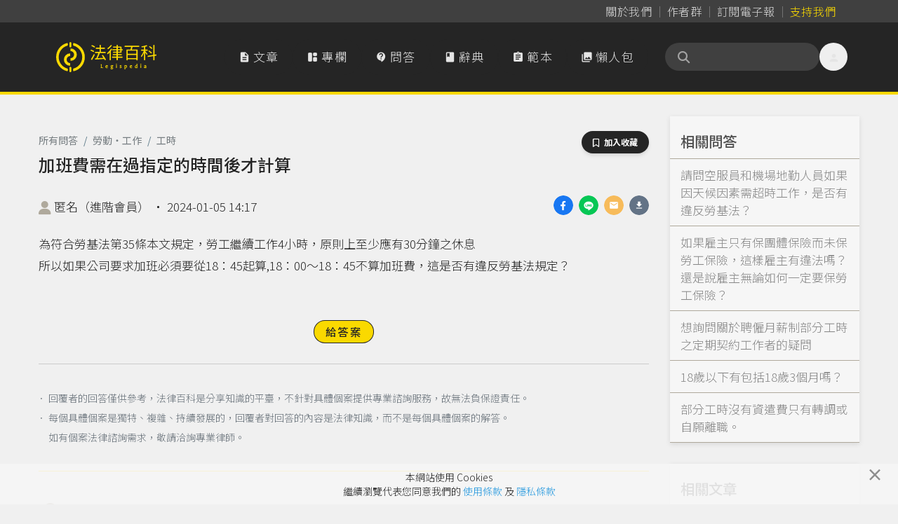

--- FILE ---
content_type: text/html; charset=UTF-8
request_url: https://www.legis-pedia.com/QA/question/4757
body_size: 74634
content:
<!DOCTYPE html>
<html class="" lang="zh-TW">

  <head>
    <title id="pageTitle">加班費需在過指定的時間後才計算｜法律百科 Legispedia</title>

    <meta http-equiv="X-UA-Compatible" content="IE=edge,chrome=1">
    <meta http-equiv="Content-Type" content="text/html; charset=utf-8" />
    <meta http-equiv="content-language" content="zh-tw" />
    <META HTTP-EQUIV="EXPIRES" CONTENT="PUBLIC">
    <meta name="viewport" content="width=device-width, minimal-ui, initial-scale=1, maximum-scale=1">
    <meta name="csrf-token" content="b9bZufWiFIduucylWuQmMx30B2oL8HeWkSufrajx">

    <meta property="og:site_name" content="法律百科" />
    <meta property="og:type" content="website" />
    <meta property="fb:app_id" content="726560431037997" />

    <meta name="apple-mobile-web-app-capable" content="yes" />
    <meta name="apple-mobile-web-app-status-bar-style" content="black-translucent">

        <meta property="og:title" content="法律百科｜加班費需在過指定的時間後才計算" />

  <link href="https://www.legis-pedia.com/QA/question/4757" rel="canonical">
  <meta property="og:title" content="法律百科｜加班費需在過指定的時間後才計算" />
  <meta name="description" content="為符合勞基法第35條本文規定，勞工繼續工作4小時，原則上至少應有30分鐘之休息 
所以如果公司要求加班必須要從18：45起算,18：00～18：45不算加班費，這是否有違反勞基法規定？">
  <meta property="og:description" content="為符合勞基法第35條本文規定，勞工繼續工作4小時，原則上至少應有30分鐘之休息 
所以如果公司要求加班必須要從18：45起算,18：00～18：45不算加班費，這是否有違反勞基法規定？" />
  <meta property="og:url" content="https://www.legis-pedia.com/QA/question/4757" />
  <meta property="og:image" content="https://www.legis-pedia.com/images/share_img_new.png" />
  <link href="https://www.legis-pedia.com/images/share_img_new.png" rel="image_src" />
  <meta name="keywords" content="法律問題,勞動‧工作,工時">

    
    <link type="image/x-icon" href="https://www.legis-pedia.com/favicon.ico" rel="icon" />
    <link type="image/x-icon" href="https://www.legis-pedia.com/favicon.ico" rel="shortcut icon" />

    
    <link href="/css/reset.css?id=503cb1c030223101236193bc11a43685" rel="preload" as="style" />
    <link href="/css/app.css?id=b28922278b75d2d0a9ff9580f3eb9e28" rel="preload" as="style" />
    <link href="/css/all.css?id=900d701f4975e5877fa34aa92afa0a72" rel="preload" as="style" />

    
    <link href="https://fonts.googleapis.com" rel="preconnect">
    <link href="https://fonts.gstatic.com" rel="preconnect" crossorigin>
    <link href="https://cdn.jsdelivr.net/" rel="preconnect" crossorigin>

    
    <link href="/css/reset.css?id=503cb1c030223101236193bc11a43685" rel="stylesheet" defer />
    <link href="https://cdn.jsdelivr.net/npm/bootstrap@4.6.2/dist/css/bootstrap.min.css" rel="stylesheet"
      integrity="sha384-xOolHFLEh07PJGoPkLv1IbcEPTNtaed2xpHsD9ESMhqIYd0nLMwNLD69Npy4HI+N" crossorigin="anonymous">
    <link href="/css/app.css?id=b28922278b75d2d0a9ff9580f3eb9e28" rel="stylesheet" defer />
    <link href="/css/all.css?id=900d701f4975e5877fa34aa92afa0a72" rel="stylesheet" defer />
    <link href="https://cdn.jsdelivr.net/npm/sweetalert2@11.21.0/dist/sweetalert2.min.css" rel="stylesheet">
    <link href="https://cdn.jsdelivr.net/npm/@splidejs/splide@4.1.4/dist/css/splide.min.css" rel="stylesheet">

    
    <!--[if lt IE 9]>
      <blade ___scripts_2___/>
    <![endif]-->

        <!-- Google tag (gtag.js) -->
    <script async src="https://www.googletagmanager.com/gtag/js?id=G-CVQNY8WWEH"></script>
    <script>
      window.dataLayer = window.dataLayer || [];

      function gtag() {
        dataLayer.push(arguments);
      }
      gtag('js', new Date());

      gtag('config', 'G-CVQNY8WWEH');
    </script>
      </head>

  <body class="qa-page hav-share tw-relative tw-overflow-x-hidden tw-pt-[108px] md:tw-pt-[135px]" data-spy="scroll"
    data-offset="0" data-target="#navigation">
    <script>
      window.fbAsyncInit = function() {
        FB.init({
          appId: '726560431037997',
          cookie: true,
          xfbml: true,
          version: 'v3.1'
        });

        FB.AppEvents.logPageView();

      };

      (function(d, s, id) {
        var js, fjs = d.getElementsByTagName(s)[0];
        if (d.getElementById(id)) {
          return;
        }
        js = d.createElement(s);
        js.id = id;
        js.src = "https://connect.facebook.net/zh_TW/sdk.js";
        js.async = true;
        fjs.parentNode.insertBefore(js, fjs);
      }(document, 'script', 'facebook-jssdk'));
    </script>
    
    
    
          <header class="header-menu tw-fixed tw--top-[.025px] tw-z-[990] tw-w-full tw-transition-all tw-duration-500 data-[stuck]:tw-drop-shadow-md">

  <nav class="header-nav tw-bg-neutral-700 data-[stuck]:tw-hidden"
       aria-label="Global">
    <div
         class="tw-mx-auto tw-grid tw-max-w-6xl tw-grid-flow-col tw-items-center tw-justify-center tw-gap-[2px] sm:tw-justify-end sm:tw-px-6">
      <a class="tw-inline tw-rounded-full tw-px-2 tw-py-1 tw-text-base tw-tracking-normal tw-text-neutral-300 tw-decoration-0 hover:tw-text-neutral-300"
         data-ripple-light="true"
         href="https://www.legis-pedia.com/about"><span
              class="tw-bg-gradient-to-r tw-from-neutral-400 tw-to-zinc-500 tw-bg-[length:0_1px] tw-bg-left-bottom tw-bg-no-repeat tw-pb-[1px] tw-transition-all tw-delay-100 tw-duration-300 hover:tw-bg-[length:100%_1px]">
          關於我們</span></a>
      <span class="tw-mt-[2px] tw-h-3/6 tw-border-0 tw-border-r tw-border-solid tw-border-neutral-500"></span>
      <a class="tw-inline tw-rounded-full tw-px-2 tw-py-1 tw-text-base tw-tracking-normal tw-text-neutral-300 tw-decoration-0 tw-delay-100 hover:tw-text-neutral-300"
         data-ripple-light="true"
         href="https://www.legis-pedia.com/authors"><span
              class="tw-bg-gradient-to-r tw-from-neutral-400 tw-to-zinc-500 tw-bg-[length:0_1px] tw-bg-left-bottom tw-bg-no-repeat tw-pb-[1px] tw-transition-all tw-delay-100 tw-duration-300 hover:tw-bg-[length:100%_1px]">
          作者群</span></a>
      <span class="tw-mt-[2px] tw-h-3/6 tw-border-0 tw-border-r tw-border-solid tw-border-neutral-500"></span>
      <a class="tw-inline tw-rounded-full tw-px-2 tw-py-1 tw-text-base tw-tracking-normal tw-text-neutral-300 tw-decoration-0 tw-delay-100 hover:tw-text-neutral-300"
         data-ripple-light="true"
         href="javascript:SubscriptionPopup.open();"><span
              class="rounded-sm tw-bg-gradient-to-r tw-from-neutral-400 tw-to-zinc-500 tw-bg-[length:0_1px] tw-bg-left-bottom tw-bg-no-repeat tw-pb-[1px] tw-transition-all tw-delay-100 tw-duration-300 hover:tw-bg-[length:100%_1px]">
          訂閱電子報</span></a>
      
      <span class="tw-mt-[2px] tw-h-3/6 tw-border-0 tw-border-r tw-border-solid tw-border-neutral-500"></span>
                    
        <a class="tw--mr-2 tw-inline tw-rounded-full tw-px-2 tw-py-1 tw-text-base tw-tracking-normal tw-text-primary tw-decoration-0 hover:tw-text-primary"
           data-ripple-light="true"
           href="https://support.legis-pedia.com/?utm_source=website&utm_medium=header_button"><span
                class="tw-bg-gradient-to-r tw-from-amber-700 tw-to-primary tw-bg-[length:0_1px] tw-bg-left-bottom tw-bg-no-repeat tw-pb-[1px] tw-transition-all tw-delay-100 tw-duration-300 hover:tw-bg-[length:100%_1px]">
            支持我們</span></a>
          </div>
  </nav>

  <nav class="tw-border-b-4 tw-border-primary tw-bg-secondary tw-transition-all tw-delay-300 tw-duration-400 data-[stuck]:tw-border-b"
       aria-label="Global">
    <div
         class="tw-container tw-mx-auto tw-flex tw-max-w-6xl tw-items-center tw-gap-x-2 tw-px-4 tw-py-4 tw-opacity-100 tw-transition-all tw-delay-300 tw-duration-500 data-[stuck]:tw-py-2">
      <div class="tw-flex xl:tw-hidden">
        <button id="btn-mobile-menu"
                class="tw-relative tw--ml-2 tw-h-10 tw-max-h-[40px] tw-w-10 tw-max-w-[40px] tw-select-none tw-rounded-full tw-text-center tw-align-middle tw-font-sans tw-font-medium tw-transition tw-delay-100 tw-duration-400 tw-ease-in-out hover:tw-bg-neutral-700/70 hover:tw-text-primary active:tw-bg-gray-900/20 disabled:tw-pointer-events-none disabled:tw-opacity-50 disabled:tw-shadow-none"
                data-ripple-light="true"
                aria-controls="mobile-menu"
                aria-expanded="false">
          <i class="material-icons tw--mb-1 tw-text-2xl tw-leading-[2.5rem] tw-text-neutral-200">
            &#xe5d2;
          </i>
        </button>
      </div>
      <a class="tw-inline-flex tw-shrink-0 tw-content-center tw-items-center tw-delay-500 data-[stuck]:tw-py-0 md:tw-py-3"
         href="https://www.legis-pedia.com">
        <span class="tw-sr-only">法律百科 Legispedia</span>
        <img class="tw-mr-2 tw-hidden tw-transition-all tw-delay-100 tw-duration-300 data-[stuck]:tw-opacity-0 md:tw-inline-block"
             src="https://www.legis-pedia.com/img/logo-only.svg"
             alt="法律百科Logo"
             height="43px"
             width="41.109px" />
        <img class="tw-inline-block tw-max-h-[32px] tw-self-center tw-duration-300 data-[stuck]:tw-delay-[400ms] md:tw-max-h-max md:data-[stuck]:tw--ml-[49.18px] md:data-[stuck]:tw-max-h-[35px]"
             src="https://www.legis-pedia.com/img/logo-text-only.svg"
             alt="法律百科Logo文字"
             height="35.016px"
             width="93.734px" />
      </a>
      <div class="tw-ml-auto tw-mr-0 tw-flex tw-items-center tw-gap-x-2">
        <div class="tw-hidden tw-gap-x-2 tw-align-middle xl:tw-flex">
          <a class="tw-aligen-items-center tw-flex tw-text-nowrap tw-rounded-full tw-bg-secondary tw-px-5 tw-py-3 tw-align-middle tw-tracking-wider tw-text-neutral-200 tw-transition tw-delay-100 tw-duration-500 tw-ease-in-out hover:tw-bg-neutral-700/70 hover:tw-text-primary"
             data-ripple-light="true"
             href="https://www.legis-pedia.com/article">
            <i class="material-icons tw-mr-1 !tw-leading-[1.745rem]">
              &#xe873;
            </i>
            文章
          </a>
          <a class="tw-aligen-items-center tw-flex tw-text-nowrap tw-rounded-full tw-bg-secondary tw-px-5 tw-py-3 tw-align-middle tw-tracking-wider tw-text-neutral-200 tw-transition tw-delay-100 tw-duration-500 tw-ease-in-out hover:tw-bg-neutral-700/70 hover:tw-text-primary"
             data-ripple-light="true"
             href="https://www.legis-pedia.com/columns">
            <i class="material-icons-round tw-mr-1 !tw-leading-[1.745rem]">
              &#xe66b;
            </i>
            專欄
          </a>
          <a class="tw-aligen-items-center tw-flex tw-text-nowrap tw-rounded-full tw-bg-secondary tw-px-5 tw-py-3 tw-align-middle tw-tracking-wider tw-text-neutral-200 tw-transition tw-delay-100 tw-duration-400 tw-ease-in-out hover:tw-bg-neutral-700/70 hover:tw-text-primary"
             data-ripple-light="true"
             href="https://www.legis-pedia.com/QA">
            <i class="material-icons-round tw-mr-1 !tw-leading-[1.745rem]">
              &#xe94c;
            </i>
            問答
          </a>
          <a class="tw-aligen-items-center tw-flex tw-text-nowrap tw-rounded-full tw-bg-secondary tw-px-5 tw-py-3 tw-align-middle tw-tracking-wider tw-text-neutral-200 tw-transition tw-delay-100 tw-duration-400 tw-ease-in-out hover:tw-bg-neutral-700/70 hover:tw-text-primary"
             data-ripple-light="true"
             href="https://www.legis-pedia.com/dictionary">
            <i class="material-icons tw-mr-1 !tw-leading-[1.745rem]">
              &#xe865;
            </i>
            辭典
          </a>
          <a class="tw-aligen-items-center tw-flex tw-text-nowrap tw-rounded-full tw-bg-secondary tw-px-5 tw-py-3 tw-align-middle tw-tracking-wider tw-text-neutral-200 tw-transition tw-delay-100 tw-duration-400 tw-ease-in-out hover:tw-bg-neutral-700/70 hover:tw-text-primary"
             data-ripple-light="true"
             href="https://www.legis-pedia.com/template">
            <i class="material-icons tw-mr-1 !tw-leading-[1.745rem]">
              &#xe85d;
            </i>
            範本
          </a>
          <a class="tw-aligen-items-center tw-flex tw-text-nowrap tw-rounded-full tw-bg-secondary tw-px-5 tw-py-3 tw-align-middle tw-tracking-wider tw-text-neutral-200 tw-transition tw-delay-100 tw-duration-400 tw-ease-in-out hover:tw-bg-neutral-700/70 hover:tw-text-primary"
             data-ripple-light="true"
             href="https://www.legis-pedia.com/topic/graphics">
            <i class="material-icons tw-mr-1 !tw-leading-[1.745rem]">
              &#xe413;
            </i>
            懶人包
          </a>
        </div>
        <div class="tw-ml-6 tw-flex tw-flex-row tw-items-end tw-gap-x-2">

          <form class="searchbar tw-mb-0 tw-flex tw-flex-nowrap">
  <div class="tw-relative tw-h-10 tw-w-full tw-min-w-[180px] tw-max-w-[220px] tw-overflow-x-clip">
    <div
      class="tw-absolute tw-left-4 tw-top-2/4 tw-z-10 tw-grid tw-h-5 tw-w-5 tw--translate-y-2/4 tw-place-items-center tw-text-neutral-400">
      <i class="fas fa-search" aria-hidden="true"></i>
    </div>
    <input
      class="tw-peer tw-h-full tw-w-full tw-rounded-full tw-bg-neutral-700 tw-py-2.5 !tw-pr-9 tw-pl-10 tw-text-sm tw-font-normal tw-tracking-normal tw-text-neutral-200 tw-outline-0 tw-transition-all tw-duration-500 placeholder:tw-text-neutral-500 data-[stuck]:tw-py-2"
      id="searchIinput" name="search_key" aria-label="關鍵字搜尋" aria-describedby="btn-search-addon" placeholder="" />
  </div>
</form>


          <button class="tw-relative tw--mr-2 tw-hidden tw-h-10 tw-max-h-[40px] tw-w-10 tw-max-w-[40px] tw-select-none tw-rounded-full tw-text-center tw-align-middle tw-font-sans tw-font-medium tw-transition tw-delay-100 tw-duration-400 tw-ease-in-out hover:tw-bg-neutral-700/70 hover:tw-text-primary active:tw-bg-gray-900/20 disabled:tw-pointer-events-none disabled:tw-opacity-50 disabled:tw-shadow-none xl:tw-inline-block"
                  data-ripple-light="true"
                  data-popover-target="menu">
            <i class="material-icons tw--mb-1 tw-text-2xl tw-leading-[2.5rem] tw-text-neutral-200">
              &#xe7fd;
            </i>
          </button>
          <ul class="tw-absolute tw-z-10 tw-min-w-[180px] tw-overflow-auto tw-rounded-md tw-border tw-border-neutral-50 tw-bg-white tw-p-3 tw-text-sm tw-text-neutral-500 tw-opacity-0 tw-shadow-lg tw-shadow-neutral-500/10 focus:tw-outline-none"
              data-popover="menu"
              data-popover-placement="bottom-end"
              role="menu">
                          <li>
                <div class="tw-space-y-1">
                  <a class="tw-block tw-rounded-full tw-px-5 tw-py-2 tw-text-base tw-font-medium tw-text-neutral-500 hover:tw-bg-secondary hover:tw-text-primary"
                     data-ripple-light="true"
                     href="https://www.legis-pedia.com/login">登入</a>
                  <a class="tw-block tw-rounded-full tw-px-5 tw-py-2 tw-text-base tw-font-medium tw-text-neutral-500 hover:tw-bg-secondary hover:tw-text-primary"
                     data-ripple-light="true"
                     href="https://www.legis-pedia.com/register">註冊</a>
                </div>
              </li>
                      </ul>
        </div>
      </div>
    </div>
    <div id="mobile-menu"
         class="tw-hidden xl:!tw-hidden">
      <div class="tw-space-y-1 tw-px-2 tw-pb-3 tw-pt-2 sm:tw-px-3">
        <!-- Current: "bg-gray-900 text-white", Default: "text-gray-300 hover:bg-gray-700 hover:text-white" -->
        <a class="tw-aligen-items-center tw-flex tw-rounded-full tw-bg-secondary tw-px-5 tw-py-3 tw-align-middle tw-tracking-wider tw-text-neutral-200 tw-transition tw-delay-100 tw-duration-500 tw-ease-in-out hover:tw-bg-neutral-700/70 hover:tw-text-primary"
           data-ripple-light="true"
           href="https://www.legis-pedia.com/article">
          <i class="material-icons tw-mr-1 !tw-leading-[2rem]">
            &#xe873;
          </i>
          文章
        </a>
        <a class="tw-aligen-items-center tw-flex tw-rounded-full tw-bg-secondary tw-px-5 tw-py-3 tw-align-middle tw-tracking-wider tw-text-neutral-200 tw-transition tw-delay-100 tw-duration-500 tw-ease-in-out hover:tw-bg-neutral-700/70 hover:tw-text-primary"
           data-ripple-light="true"
           href="https://www.legis-pedia.com/columns">
          <i class="material-icons tw-mr-1 !tw-leading-[2rem]">
            &#xe66b;
          </i>
          專欄
        </a>
        <a class="tw-aligen-items-center tw-flex tw-rounded-full tw-bg-secondary tw-px-5 tw-py-3 tw-align-middle tw-tracking-wider tw-text-neutral-200 tw-transition tw-delay-100 tw-duration-400 tw-ease-in-out hover:tw-bg-neutral-700/70 hover:tw-text-primary"
           data-ripple-light="true"
           href="https://www.legis-pedia.com/QA">
          <i class="material-icons-round tw-mr-1 !tw-leading-[1.745rem]">
            &#xe94c;
          </i>
          問答
        </a>
        <a class="tw-aligen-items-center tw-flex tw-rounded-full tw-bg-secondary tw-px-5 tw-py-3 tw-align-middle tw-tracking-wider tw-text-neutral-200 tw-transition tw-delay-100 tw-duration-400 tw-ease-in-out hover:tw-bg-neutral-700/70 hover:tw-text-primary"
           data-ripple-light="true"
           href="https://www.legis-pedia.com/dictionary">
          <i class="material-icons tw-mr-1 !tw-leading-[1.745rem]">
            &#xe865;
          </i>
          辭典
        </a>
        <a class="tw-aligen-items-center tw-flex tw-rounded-full tw-bg-secondary tw-px-5 tw-py-3 tw-align-middle tw-tracking-wider tw-text-neutral-200 tw-transition tw-delay-100 tw-duration-400 tw-ease-in-out hover:tw-bg-neutral-700/70 hover:tw-text-primary"
           data-ripple-light="true"
           href="https://www.legis-pedia.com/template">
          <i class="material-icons tw-mr-1 !tw-leading-[1.745rem]">
            &#xe85d;
          </i>
          範本
        </a>
        <a class="tw-aligen-items-center tw-flex tw-rounded-full tw-bg-secondary tw-px-5 tw-py-3 tw-align-middle tw-tracking-wider tw-text-neutral-200 tw-transition tw-delay-100 tw-duration-400 tw-ease-in-out hover:tw-bg-neutral-700/70 hover:tw-text-primary"
           data-ripple-light="true"
           href="https://www.legis-pedia.com/topic/graphics">
          <i class="material-icons tw-mr-1 !tw-leading-[1.745rem]">
            &#xe413;
          </i>
          懶人包
        </a>
      </div>
      <div class="tw-border-t tw-border-gray-700 tw-pb-5 tw-pt-4">
                  <div class="tw-space-y-1 tw-px-2 sm:tw-px-3">
            <a class="tw-block tw-rounded-full tw-px-5 tw-py-2 tw-text-base tw-font-medium tw-text-neutral-400 hover:tw-bg-neutral-700 hover:tw-text-neutral-200"
               data-ripple-light="true"
               href="https://www.legis-pedia.com/login">登入</a>
            <a class="tw-block tw-rounded-full tw-px-5 tw-py-2 tw-text-base tw-font-medium tw-text-neutral-400 hover:tw-bg-neutral-700 hover:tw-text-neutral-200"
               data-ripple-light="true"
               href="https://www.legis-pedia.com/register">註冊</a>
          </div>
              </div>
  </nav>
</header>



    
      <div class="container">
    
    <div class="row">
      <div class="col-md-9 page-main-col" id="QaQuestWithAnsDiv">
        <div>
          <div class="tw-mb-4 tw-block tw-text-end">
                      </div>

          <div class="tw-flex tw-items-end tw-justify-between">
            <nav class="block w-fit" aria-label="breadcrumb">
              <ul class="tw-flex tw-w-full tw-flex-wrap tw-items-center tw-rounded-md tw-bg-opacity-60 tw-py-2">
                <li class="tw-flex tw-cursor-pointer tw-items-center tw-font-sans tw-text-sm tw-font-normal tw-leading-normal tw-antialiased">
                  <a class="tw-text-blue-gray-900 tw-opacity-60 tw-transition-all tw-duration-300 hover:tw-font-medium hover:tw-text-neutral-600 hover:tw-opacity-100"
                    href="https://www.legis-pedia.com/QA">
                    所有問答
                  </a>
                </li>

                                  <li
                    class="tw-flex tw-cursor-pointer tw-items-center tw-font-sans tw-text-sm tw-font-normal tw-leading-normal tw-text-blue-gray-900 tw-antialiased tw-transition-colors tw-duration-300 hover:tw-text-light-blue-500">
                    <span
                      class="tw-pointer-events-none tw-mx-2 tw-select-none tw-font-sans tw-text-sm tw-font-normal tw-leading-normal tw-text-blue-gray-500 tw-antialiased">
                      /
                    </span>
                    <a class="tw-text-blue-gray-900 tw-opacity-60 tw-transition-all tw-duration-300 hover:tw-font-medium hover:tw-text-neutral-600 hover:tw-opacity-100"
                      href="https://www.legis-pedia.com/QA/labor-work">
                      勞動‧工作
                    </a>
                  </li>
                                                  <li
                    class="tw-flex tw-cursor-pointer tw-items-center tw-font-sans tw-text-sm tw-font-normal tw-leading-normal tw-text-blue-gray-900 tw-antialiased tw-transition-colors tw-duration-300 hover:tw-text-light-blue-500">
                    <span
                      class="tw-pointer-events-none tw-mx-2 tw-select-none tw-font-sans tw-text-sm tw-font-normal tw-leading-normal tw-text-blue-gray-500 tw-antialiased">
                      /
                    </span>
                    <a class="tw-text-blue-gray-900 tw-opacity-60 tw-transition-all tw-duration-300 hover:tw-font-medium hover:tw-text-neutral-600 hover:tw-opacity-100"
                      href="https://www.legis-pedia.com/QA/labor-work?t=58">
                      工時
                    </a>
                  </li>
                              </ul>
            </nav>
            <div>
              <button
  class="hide btn-toogle-bookmark tw-select-none tw-rounded-full tw-bg-secondary tw-px-4 tw-py-2 tw-text-center tw-align-middle tw-font-sans tw-text-xs tw-font-bold tw-uppercase tw-text-white tw-shadow-md tw-shadow-gray-900/10 tw-transition-all hover:tw-shadow-lg hover:tw-shadow-gray-900/20 disabled:tw-pointer-events-none disabled:tw-opacity-50 disabled:tw-shadow-none"
  data-ripple-light="true" data-component-id="btn_toogle-bookmark:69703d7378868" data-post-type="App\Qaquestion" data-post-id="4757"
  data-is-active="false" type="button">
  <i class="far fa-bookmark tw-mr-1" aria-hidden="true"></i>
  <span>加入收藏</span>
</button>

            </div>
          </div>

          <h1 class="article-forprint tw-mb-4 tw-text-2xl" id="pageTitle">
            加班費需在過指定的時間後才計算
          </h1>
        </div>

        <div class="qa-author-div">
          <div class="float-right">
            <ul class="lesgis-share-ui">
              
              <li>
                <a href="https://www.facebook.com/sharer.php?u=https%3A%2F%2Fwww.legis-pedia.com%2FQA%2Fquestion%2F4757"
                  onclick="Page.ga_click2('Share_qa_fb', '加班費需在過指定的時間後才計算', 1)" target="_blank" rel="noreferrer noopener">
                  <div
                    style="width:28px; height:28px; border-radius:50%; background-image: url('/images/icons/share/facebook.png'); background-size: contain;">
                  </div>
                </a>
              </li>
              
              <li>
                
                <a class="view-on-destop"
                  href="https://social-plugins.line.me/lineit/share?url=&text=法律百科｜加班費需在過指定的時間後才計算+https%3A%2F%2Fwww.legis-pedia.com%2FQA%2Fquestion%2F4757&from=line_scheme"
                  onclick="Page.ga_click2('Share_qa_line', '加班費需在過指定的時間後才計算', 1)" target="_blank" rel="noreferrer noopener">
                  <div
                    style="width:28px; height:28px; border-radius:50%; background-image: url('/images/icons/share/line.png'); background-size: contain;">
                  </div>
                </a>
                
                <a class="view-on-mobile" href="http://line.me/R/msg/text/?法律百科｜加班費需在過指定的時間後才計算%0D%0Ahttps%3A%2F%2Fwww.legis-pedia.com%2FQA%2Fquestion%2F4757"
                  onclick="Page.ga_click2('Share_qa_line', '加班費需在過指定的時間後才計算', 1)" target="_blank" rel="noreferrer noopener">
                  <div
                    style="width:28px; height:28px; border-radius:50%; background-image: url('/images/icons/share/line.png'); background-size: contain;">
                  </div>
                </a>
              </li>
              
              <li>
                <a href="mailto:?subject=法律百科｜加班費需在過指定的時間後才計算&body=問題網址：https%3A%2F%2Fwww.legis-pedia.com%2FQA%2Fquestion%2F4757"
                  onclick="Page.ga_click2('Share_qa_mail', '加班費需在過指定的時間後才計算', 1)">
                  <div
                    style="width:28px; height:28px; border-radius:50%; background-image: url('/images/icons/share/email.png'); background-size: contain;">
                  </div>
                </a>
              </li>
              
              <li>
                <a href="https://www.legis-pedia.com/QA/4757/download" onclick="Page.ga_click2('Share_qa_download', '加班費需在過指定的時間後才計算', 1)">
                  <div
                    style="width:28px; height:28px; border-radius:50%; background-image: url('/images/icons/share/download.png'); background-size: contain;">
                  </div>
                </a>
              </li>
            </ul>
          </div>

          <i class="fa fa-user" aria-hidden="true"
            style="display: inline-block; vertical-align: middle; font-size: 20px;  color: #AFA99C"></i>
          匿名（進階會員）
          <span class="view-on-destop"> ‧ </span>
          <br class="view-on-mobile" />
          2024-01-05 14:17

                  </div>

                  <br />
          <p class="page-desc page-question-desc">為符合勞基法第35條本文規定，勞工繼續工作4小時，原則上至少應有30分鐘之休息 <br />
所以如果公司要求加班必須要從18：45起算,18：00～18：45不算加班費，這是否有違反勞基法規定？</p>
        
        <div class="tw-mb-6 tw-mt-12 tw-text-center">
                      <a class="miz-btn primary btn-sm" href="javascript:Page.RedirtoLlogin();">
                              給答案
                          </a>
                  </div>

        <hr>

        <div class="text-secondary py-2" style="padding-left: 1em; line-height: 20px; text-indent: -1.25em; font-size: 14px;">
          <ul>
            <li class="mb-2">
              ． 回覆者的回答僅供參考，法律百科是分享知識的平臺，不針對具體個案提供專業諮詢服務，故無法負保證責任。
            </li>
            <li class="mb-2">
              ． 每個具體個案是獨特、複雜、持續發展的，回覆者對回答的內容是法律知識，而不是每個具體個案的解答。
            </li>
          </ul>
          <span>
            如有個案法律諮詢需求，敬請洽詢專業律師。
          </span>
        </div>

        <hr style="border-color: #FAD900;">

        <div class="Qa-AnswerList" id="QaAnswerList">
                                    <div class="QaAnswerOne QaAns-one-2649 " id="Ans-2649">
  <div class="ans-one-main">
    <div class="QaAnswerOne-Intro">
      <div class="row">
        <div class="col-md-6 QaAnswerOne-Author">
          <i class="fa fa-user" aria-hidden="true" style="display: inline-block; vertical-align: middle; font-size: 38px;  color: #AFA99C"></i>
          <div class="inline-block" style="display: inline-block; vertical-align: middle; ">
            <a class="tw-inline-flex miz-text-link secondary tw-items-center tw-flex-nowrap tw-whitespace-nowrap" href="https://www.legis-pedia.com/member/306">李俊璋<span class="theme-gray tw-mt-1 tw-text-xs">（認證法律人）</span></a>
          </div>
        </div>
        <div class="col-md-6 text-right QaAnswerOne-Extact">
                      <div class="tw-inline-flex tw-gap-x-2">
  <a class="theme-gray  tw-items-center"
    href="javascript:Page.Action.like('qaans', 2649)">
    <i class="far fa-thumbs-up"></i>
    <span class="qaans-2649-likes">1</span>
  </a>

  <a class="theme-gray tw-items-center" href="#comment-list.for-qaans-2649">
    <i class="far fa-comment"></i>
    <span class="qaans-2649-Comments">0</span>
  </a>
</div>
            <br />
            <div class="toggle-span">
              <a class="theme-gray" href="javascript:void(0);"><i class="fas fa-ellipsis-h">動作</i></a>
              <div class="toggle-admin-menu ani-all">
                <ul>
                  <li>
                    <a href="javascript:QaQuestPage.clickAnsComdSign('.Comments-group.for-qaans-2649');">留言</a>
                  </li>
                                      <li>
                      <a href="javascript:Page.Action.report('qaans',2649)">檢舉</a>
                    </li>
                                  </ul>
              </div>
            </div>
            <span class="theme-gray">2024-02-07 16:03</span>
                  </div>
      </div>
    </div>
    <div class="QaAnswerOne-content">
      <div class="QaAnswerOne-content-main">
        <p>&#35426;&#21839;&#20154;&#20320;&#22909;&#65306;</p>

<p>&#20381;&#29031;<a href="https://law.moj.gov.tw/LawClass/LawSingle.aspx?pcode=N0030001&amp;flno=24">&#21214;&#21205;&#22522;&#28310;&#27861;&#31532;24&#26781;&#31532;1&#38917;</a>&#35215;&#23450;&#65292;&#38599;&#20027;&#26377;&#20351;&#21214;&#24037;&#24310;&#38263;&#24037;&#20316;&#26178;&#38291;&#25033;&#32102;&#20184;&#24310;&#38263;&#24037;&#26178;&#24037;&#36039;&#65288;&#21363;&#21152;&#29677;&#36027;&#65289;&#12290;<a href="https://law.moj.gov.tw/LawClass/LawSingle.aspx?pcode=N0030001&amp;flno=35">&#31532;35&#26781;</a>&#35215;&#23450;&#65292;&#21214;&#24037;&#32380;&#32396;&#24037;&#20316;4&#23567;&#26178;&#65292;&#33267;&#23569;&#25033;&#35442;&#20241;&#24687;30&#37912;&#12290;</p>

<p>&#22240;&#27492;&#65292;18&#65306;00&#65374;18&#65306;45&#26399;&#38291;&#26377;&#24037;&#20316;&#20107;&#23526;&#65292;&#38599;&#20027;&#20173;&#25033;&#35442;&#32102;&#20184;&#21152;&#29677;&#36027;&#12290;</p>

<p>&#22914;&#26524;&#26377;&#28041;&#21450;&#27861;&#20196;&#36969;&#29992;&#25110;&#38920;&#35201;&#28317;&#36890;&#21332;&#35519;&#20107;&#38917;&#65292;&#24314;&#35696;&#21487;&#20197;&#35426;&#21839;&#25152;&#36676;&#21214;&#25919;&#20027;&#31649;&#27231;&#38364;&#25110;&#30003;&#35531;&#30332;&#21205;&#21214;&#21205;&#27298;&#26597;&#12289;&#21214;&#36039;&#29229;&#35696;&#35519;&#35299;&#12290;</p>

      </div>
      <div class="article-end-likes !tw-mt-6 md:!tw-mt-12">
          <div class="">
      <a class="btn-article-thumbup d-inline-block pull-right" href="javascript:Page.Action.like('qaans',2649)">
        <div class="miz-reactive-btn ">
          <span class="__active-content">已經按過讚</span>
          <span class="__inactive-content">這篇回答有幫助到你的話，請給我一個讚</span>
          <i class="fa-solid fa-thumbs-up ml-2"></i>
        </div>
      </a>
    </div>
    </div>

          </div>

              <div class="tags-group">
        <i class="fas fa-tags tw-mr-2"></i>
                            <a class="article-tag tag-item" href="javascript:SearchHandle.go('工時');">
            工時
          </a>
                              ，
                    <a class="article-tag tag-item" href="javascript:SearchHandle.go('加班');">
            加班
          </a>
                              ，
                    <a class="article-tag tag-item" href="javascript:SearchHandle.go('加班費');">
            加班費
          </a>
              </div>
      </div>
  
  <div class="Comments-group Comments-sign-box for-qaans-2649 active" id="comment-list">
  <div class="d-flex active mb-3 tw-border tw-border-secondary !tw-bg-white">
    <div class="d-flex mr-2 mt-1">
      <i class="material-icons tw-text-secondary">
        &#xe7fd;
      </i>
    </div>

    <div class="d-flex flex-grow-1 flex-column">
      <div class="d-flex flex-grow-1 flex-row mb-0">
        <div class="flex-grow-1 mb-0">
          <select class="form-control form-control-sm miz-input w-fit anonymous_sel" name="anonymous">
            <option value="是">匿名</option>
            <option value="否" selected="selected">署名</option>
          </select>
          <textarea class="form-control form-control-sm miz-input comment-sign-input w-full mt-2 mb-0" name="commentText" rows="2"
            placeholder="留言最少需要10個字，不超過500字以上"></textarea>
        </div>

        <div class="align-self-end flex-shrink-0 mb-0 ml-2">
          <a class="miz-btn btn-sm btn-icon secondary" href="javascript:Page.Action.comment('qaans',2649);"><i
              class="fa-solid fa-paper-plane"></i></a>
        </div>
      </div>
      <span class="error-form for-commentText" style="line-height: 21px"></span>
    </div>
  </div>

  <div class="Comments-list  tw-flex tw-flex-col tw-border tw-border-secondary !tw-bg-white">
      </div>

</div>





</div>

                              </div>
      </div>
      <div class="col-md-3 page-right-col">
        <section id="similares-block"></section>
      </div>
    </div>
  </div>

  <!-- Modal -->
<div class="modal fade" id="ModalArticleForm" role="dialog" aria-labelledby="exampleModalCenterTitle" aria-hidden="true" tabindex="-1">
  <div class="modal-dialog modal-dialog-centered">
    <div class="modal-content">
      <div class="modal-header">
        <div class="row">
          <div class="col-12">
            <h4 class="modal-title">我要成為作者</h4>
          </div>
          <div class="col-12">
            <a class="popup-atopic-btn" href="javascript:ArticlePopup.openTopicList();" style="margin-left: 2px;"><i class="far fa-comment-dots"></i>寫作主題清單</a>
            <a class="popup-atopic-btn" href="https://www.legis-pedia.com/page/contributor" style="margin-left: 10px;" target="_blank"><i class="far fa-comment-dots"></i>寫作說明</a>
          </div>
        </div>
        <button class="close" data-dismiss="modal" type="button" aria-label="Close">
          <span aria-hidden="true">&times;</span>
        </button>

      </div>
      <div class="mt-4 mb-2 row justify-content-center step-indicators" style="padding:0 26%;">
        <div class="col-2 p-1 mx-1" data-step="1" style="background: #fad900; align-self: center; border-radius: 4px;">
        </div>
        <div class="col-2 p-1 mx-1" data-step="1" style="background: #E6E6E6; align-self: center; border-radius: 4px;">
        </div>
        <div class="col-2 p-1 mx-1" data-step="1" style="background: #E6E6E6; align-self: center; border-radius: 4px;">
        </div>

      </div>
      <div class="modal-body" data-step="1" style="min-height: 450px; letter-spacing:.085rem">
        <h5 class="mb-4">分享知識須知 1.</h5>
        <h6 class="mt-3">寫作規則</h6>
        <ul style="padding-left: 2rem;">
          <li class="mb-1" style="list-style: disc;">Word格式；1,200～1,500字為宜（註腳不計）；不接受少於800或超過2,000字。</li>
          <li class="mb-1" style="list-style: disc;">請附資料來源：法條、實務或學術見解、政府機關網站及可查證的媒體報導。</li>
          <li style="list-style: disc;">臺灣生活法律，並請白話方式撰寫。</li>
        </ul>
      </div>
      <div class="modal-body hide" data-step="2" style="min-height: 450px; letter-spacing:.085rem"">
        <h5 class="mb-4">分享知識須知 2.</h5>
        <h6 class="mt-3">收退稿標準</h6>
        <ul style="padding-left: 2rem;">
          <li class="mb-1" style="list-style: disc;">投稿後3個工作天內，編輯將回覆是否接受投稿。</li>
          <li style="list-style: disc;">不適合法律百科的內容且再次進稿仍不符者，不再接受該篇投稿。</li>
        </ul>
        <h6 class="mt-3">稿酬</h6>
        <ul style="padding-left: 2rem;">
          <li style="list-style: disc;">定稿文章每字1元，但註腳、標籤及延伸閱讀的字數不計入稿酬。</li>
        </ul>
        <h6 class="mt-3">著作財產權</h6>
        <ul style="padding-left: 2rem;">
          <li style="list-style: disc;">非專屬授權給法律百科；法律百科對使用者採<br /><a class="miz-text-link" href="http://creativecommons.org/licenses/by-nc/3.0/tw/" alt="姓名標示-非商業性3.0台灣授權條款">姓名標示-非商業性3.0台灣授權條款</a>。</li>
        </ul>
      </div>
      <div class="modal-body hide" data-step="3" style="min-height: 450px;">
        <h5>填寫資料</h5>

        <div class="form-group text-justify">
          作者是法律百科的重要夥伴，感謝您參與法律普及行動，請留下您的資料，團隊會盡快與您聯繫。
        </div>
        <form id="ArticleContactForm">
          <div class="form-group row justify-content-center">
            <div class="col-md-10">
              <label class="col-form-label text-md-right" for="name">姓名：<span class="required-span">*</span></label>
              <input class="miz-input form-control  name-in" id="name" name="name" type="text" value="" minlength="2" placeholder="如：法小科" autofocus>
              <span class="error-form for-name"></span>
            </div>
          </div>

          <div class="form-group row justify-content-center">
            <div class="col-md-10">
              <label class="col-form-label text-md-right" for="email">Email：<span class="required-span">*</span></label>
              <input class="miz-input form-control email-in" id="email" name="email" type="email" value="" required placeholder="如：legispedia@gmail.com">
              <span class="error-form for-email"></span>
            </div>
          </div>

          <div class="form-group row workunit-group justify-content-center">
            <div class="col-md-10">
              <label class="col-form-label text-md-right" for="Workunits">所屬單位與職稱：<span class="required-span">*</span></label>
              <input class="miz-input form-control Workunits-in" id="Workunits" name="Workunits" type="text" value="" placeholder="填入所在的組織、學校" maxlength="80">
              <span class="error-form for-Workunits"></span>

                          </div>
          </div>

          <div class="form-group row justify-content-center">
            <div class="col-md-10">
              <label class="col-form-label text-md-right" for="interest_fields">寫作主題：<span class="required-span">*</span></label>
              <textarea class="miz-input form-control interest_fields-in" id="interest_fields" name="interest_fields" value="" rows="2" placeholder="可參考「寫作主題清單」，或是另提供具體希望寫作的主題，讓投稿過程更順利。" maxlength="80"></textarea>

              <span class="error-form for-interest_fields"></span>
            </div>
          </div>
          <div class="form-group row justify-content-center">
            <div class="col-md-10">
              <label class="col-form-label text-md-right" for="motivation">參與動機：</label>
              <textarea class="miz-input form-control motivation-in" id="motivation" name="motivation" value="" rows="4" placeholder="請多跟我們分享參與撰文計畫的想法，讓我們更認識您，以便安排寫作規劃，謝謝。" maxlength="300"></textarea>

              <span class="error-form for-motication"></span>
            </div>
          </div>
        </form>
      </div>

      <div class="modal-footer">
        <button class="miz-btn btn-sm mr-3" data-only-hide-step="1" type="button" onclick="updateArticleContactStep(article_contact_step-1)">上一步</button>
        <button class="miz-btn btn-sm primary hide" data-only-show-step="3" type="button" onclick="ArticlePopup.newAricleSend();">送出</button>
        <button class="miz-btn btn-sm primary" data-only-hide-step="3" type="button" onclick="updateArticleContactStep(article_contact_step+1)">下一步</button>
      </div>
    </div>
  </div>
</div>



          <a class="tw-invisible tw-fixed tw-bottom-12 tw-right-7 tw-z-10 tw-text-5xl tw-text-primary tw-opacity-0 tw-opacity-50 tw-transition-all tw-duration-700 tw-ease-in-out"
  id="btn_scroll-to-top69703d737ed1f" href="javascript:Page.scrollToTop();">
  <i class="far fa-arrow-alt-circle-up"></i>
</a>

      <footer class="tw-z-20 tw-mt-11 tw-border-t-8 tw-border-primary tw-bg-secondary tw-text-center lg:tw-text-left">
  <div class="tw-container tw-mx-auto tw-max-w-6xl tw-px-4 tw-pb-20 tw-pt-9">
          <div class="tw-flex tw-flex-col tw-gap-x-16 lg:tw-flex-row lg:tw-justify-between">
        <div class="tw-flex tw-flex-grow tw-flex-col lg:tw-max-w-2xl">
          <div class="tw-mb-4">
            <a class="tw-hidden lg:tw-inline-block" href="https://www.legis-pedia.com"><img src="https://www.legis-pedia.com/img/logo.svg" alt="Legispedia"
                width="135" /></a>
            <span class="w-fit tw-hidden tw-text-primary lg:tw-inline-block">‧ </span><span class="tw-text-primary">By all and for
              all，網站內容歡迎分享使用。</span>
          </div>
          <p
            class="tw-mb-8 tw-inline-block tw-items-center tw-text-center tw-text-sm tw-leading-relaxed tw-tracking-normal tw-text-white lg:tw-text-left">
            除 Podcast 與自製影片以外，網站採用
            <span class="tw-inline-block">
              <a class="tw-px-1" href="http://creativecommons.org/licenses/by-nc/3.0/tw/" rel="license noreferrer noopener" target="_blank">
                <img src="https://www.legis-pedia.com/img/cc_icon_white_x2.png" alt="CC授權條款" style="border-width:0" loading="lazy"
                  width="20" height="20">
                <img src="https://www.legis-pedia.com/img/attribution_icon_white_x2.png" alt="CC授權條款" style="border-width:0" loading="lazy"
                  width="20" height="20">
                <img src="https://www.legis-pedia.com/img/nc_white_x2.png" alt="CC授權條款" style="border-width:0" loading="lazy" width="20"
                  height="20">
              </a>
              <a class="tw-text-white tw-underline tw-underline-offset-2" href="http://creativecommons.org/licenses/by-nc/3.0/tw/"
                target="_blank" rel="noreferrer noopener">
                CC姓名標示-非商業性3.0台灣授權條款
              </a>
            </span>
          </p>
          <div class="tw-mx-auto tw-mb-8 tw-w-fit lg:tw-hidden">
            <a class="miz-btn primary btn-sm" href="https://support.legis-pedia.com/?utm_source=website&utm_medium=footer_btn" target="_blank"
              onclick="Page.eventTracking('click', 'header-btn', '支持我們', 1)">
              支持我們
            </a>
          </div>
          <ul class="tw-pl-4 tw-text-left tw-text-sm tw-tracking-normal tw-text-white">
            <li class="tw-mb-1 tw-list-['．']">法律百科是分享知識的平臺，不針對具體個案提供專業諮詢服務，故無法負保證責任。</li>
            <li class="tw-mb-1 tw-list-['．']">每個具體個案是獨特、複雜、持續發展的，作者及平臺無償對網站使用者提供的內容是法律知識，而不是每個具體個案的解答。如有個案法律諮詢需求，敬請洽詢專業律師。</li>
          </ul>
        </div>

        <div class="tw-mt-4 tw-flex-shrink-0 tw-flex-col tw-items-end tw-justify-end tw-text-end lg:tw-mt-0">
          <div class="tw-hidden tw-px-1 lg:tw-inline-block">
            <a class="miz-btn primary btn-sm tw-mb-5" href="https://support.legis-pedia.com/?utm_source=website&utm_medium=footer_btn"
              target="_blank" onclick="Page.eventTracking('click', 'header-btn', '支持我們', 1)">
              支持我們
            </a>
          </div>

          <p class="tw-mx-auto tw-mb-3 tw-w-fit tw-px-1 tw-text-white lg:tw-mr-0">
            網站瀏覽次數
            68,514,723
          </p>
          <ul class="tw-mx-auto tw-mb-1 tw-w-fit tw-divide-x-2 tw-divide-[#afa99c] tw-px-4 lg:tw-mb-1 lg:tw-mr-0 lg:tw-px-0 lg:tw-text-end">
            <li class="tw-inline-flex tw-pl-2 tw-pr-1.5"><a class="tw-text-white" href="https://www.legis-pedia.com/annual-reports">年度報告</a></a></li>
            <li class="tw-inline-flex tw-pl-2 tw-pr-1.5"><a class="tw-text-white" href="https://www.legis-pedia.com/page/media-coverage">媒體報導</a></li>
            <li class="tw-inline-flex tw-pl-2 tw-pr-1.5"><a class="tw-text-white" href="https://www.legis-pedia.com/contact">聯絡我們</a></li>
          </ul>
          <ul class="tw-mx-auto tw-w-fit tw-divide-x-2 tw-divide-[#afa99c] tw-px-4 lg:tw-ml-auto lg:tw-mr-0 lg:tw-px-0 lg:tw-text-end">
            <li class="tw-inline-flex tw-pl-2 tw-pr-1.5"><a class="tw-text-white" href="https://www.legis-pedia.com/page/policy#term-of-use">致網站使用者</a></li>
            <li class="tw-inline-flex tw-pl-2 tw-pr-1.5"><a class="tw-text-white" href="https://www.legis-pedia.com/page/contributor">致作者</a></li>
          </ul>
          <ul class="share-btns-ul footer-share-btns tw-mt-8" style="padding-right:6px;">
            <li class="">
              <a class="link-sns-icon" href="https://www.facebook.com/legispedia/" target="_blank" rel="noreferrer noopener">
                <img src="https://www.legis-pedia.com/images/icons/social-brand/facebook.webp" alt="facebook" loading="lazy" />
              </a>

              <a class="link-sns-icon" href="https://www.instagram.com/legispedia_tw/" target="_blank" rel="noreferrer noopener">
                <img src="https://www.legis-pedia.com/images/icons/social-brand/instagram.webp" alt="instagram" loading="lazy" />
              </a>

              <a class="link-sns-icon" href="https://open.firstory.me/user/legispedia/platforms" target="_blank" rel="noreferrer noopener">
                <img src="https://www.legis-pedia.com/images/icons/social-brand/firstory.webp" alt="firstory" loading="lazy" />
              </a>
            </li>
          </ul>
        </div>
      </div>
      </div>
</footer>


    
      <div class="modal fade" id="ModelMailSubscriptionForm" role="dialog" aria-hidden="true" tabindex="-1">
  <div class="modal-dialog modal-dialog-centered">
    <div class="modal-content">
      <div class="modal-header">
        <div class="row">
          <div class="col-12">
            <h4 class="modal-title">訂閱電子報</h4>
          </div>
        </div>
        <button class="close" data-dismiss="modal" type="button" aria-label="Close">
          <span aria-hidden="true">&times;</span>
        </button>

      </div>
      <div class="modal-body" style="min-height: 450px;">
        <div class="form-group text-justify">
          您可以透過電子報閱讀法科精彩內容喔！
        </div>
        <form class="content active" id="form-subscription-mail" action="https://api-backend.app.newsleopard.com/api/contacts/subscribe/402882488d84187f018dafedee8e18ca/verify" method="POST" target="popupwindow" onsubmit="return nl_1554802646254.subscribe()">
          <div class="form-group row justify-content-center">
            <div class="col-md-10">
              <label class="col-form-label text-md-right" for="name">姓名：<span class="required-span">*</span></label>
              <input class="miz-input form-control  name-in" id="name" name="name" type="text" value="" minlength="2" placeholder="如：法小科" autofocus>
              <span class="error-form for-name"></span>
            </div>
          </div>

          <div class="form-group row justify-content-center">
            <div class="col-md-10">
              <label class="col-form-label text-md-right" for="email">Email：<span class="required-span">*</span></label>
              <input class="miz-input form-control email-in" id="email" name="email" type="email" value="" required placeholder="如：legispedia@gmail.com">
              <span class="error-form for-email"></span>
            </div>
          </div>
        </form>
      </div>

      <div class="modal-footer">
        <button class="miz-btn btn-sm primary" type="button" onclick="SubscriptionPopup.send()">立即訂閱</button>
      </div>
    </div>
  </div>
</div>

    
          <div class="app-alert alert alert-dismissible fade show" id="policy-alert" role="alert">
        本網站使用&nbsp;Cookies<br />
        繼續瀏覽代表您同意我們的
        <a href="https://www.legis-pedia.com/page/policy#term-of-use">使用條款</a> 及
        <a href="https://www.legis-pedia.com/page/policy#privacy">隱私條款</a>
        <button class="close" data-dismiss="alert" type="button" aria-label="Close">
          <span aria-hidden="true">&times;</span>
        </button>
      </div>
    
    <div class="open-betaremind-div" style="display: none;">
      <div class="open-betaremind-container">
        <div class="open-betaremind-content">
          祝福法律百科的朋友們新年快樂！
          <br />網站農曆年節不休息，歡迎常來逛逛，共同討論法律問題，交流分享，讓法律成為解決問題的工具。
        </div>
      </div>
    </div>

        <script type="application/ld+json">{"@context":"http:\/\/schema.org","@type":"WebSite","url":"https:\/\/www.legis-pedia.com","potentialAction":{"@type":"SearchAction","target":"https:\/\/www.legis-pedia.com\/search?q={searchTerms}","query-input":"required name=searchTerms"}}</script>
    <script type="application/ld+json">{"@context":"http:\/\/schema.org","@type":"Organization","sameAs":["https:\/\/www.facebook.com\/legispedia\/","https:\/\/www.instagram.com\/legispedia_tw\/","https:\/\/open.firstory.me\/user\/legispedia\/platforms"],"description":"只要能上網，每個人都能迅速取得淺顯易懂的法律知識；人人貢獻所知，知識分享互惠。我們搭建專業資源平臺，包含文章、問答、辭典，開放給所有人無償使用。","name":"法律百科 Legispedia","url":"https:\/\/www.legis-pedia.com","logo":"https:\/\/www.legis-pedia.com\/images\/logo.png"}</script>

  </body>

    <style>
    .Comments-group>div {
      display: none;
      height: 0px;
      overflow: hidden;
      padding: 0px;
      webkit-transition: all 0.2s ease-in-out;
      -o-transition: all 0.2s ease-in-out;
      transition: all 0.2s ease-in-out;
      -webkit-transition: all 0.2s ease-in-out;
      background: #f6f6f6;
    }

    .Comments-group>div.active {
      display: flex !important;
      height: auto;
      padding: 15px 20px;
      overflow: visible;
      border-radius: 4px;
    }

    .Comments-group .autor-icon {
      display: inline-block;
      vertical-align: middle;
      font-size: 24px;
      color: #afa99c;
      margin-right: 10px;
      margin-top: 5px;
    }

    .comment-list-one {
      padding: 10px 0px;
    }

    .comment-one-author {
      clear: both;
    }

    .comment-autor-name a {
      /* color: #252525 !important; */
    }

    .comment-one-data {
      width: 95%;
      position: relative;
    }

    .comment-one-data .toggle-span {
      position: absolute;
      right: -4px;
      top: 0px;
    }

    .comment-one-data div {
      line-height: 200%;
    }

    .comment-one-edit {
      padding-top: 10px;
    }

    .comment-one-edit .form-group,
    .comment-one-edit .textarea-text-limit {
      margin-bottom: 5px;
    }

    .comment-one-text {
      color: #888;
      font-size: 15px;
      overflow-wrap: anywhere;
    }

    .comment-list-one .comment-one-author,
    .comment-list-one .comment-one-text {
      font-size: 15px;
    }

    .comment-sign-input {
      width: 95%;
      border-radius: 5px;
      display: inline-block;
      vertical-align: middle;
    }

    .Comments-sign-btn {
      margin-left: 10px;
    }

    @media  all and (max-width: 768px) {

      .Comments-sign-box .autor-icon,
      .Comments-group .autor-icon {
        font-size: 15px;
        vertical-align: top;
      }

      .Comments-group .comment-one-data {
        width: 90%;
        display: inline-block;
      }

      .Comments-sign-box {
        /* border-bottom: 1px solid #ccc; */
        padding-bottom: 20px;
      }

      .Comments-sign-box,
      .comment-list-one {
        display: block;
      }

      .Comments-sign-box .comment-sign-input {
        width: 90%;
        height: 85px;
        margin-bottom: 10px;
      }

      .Comments-sign-box .Comments-sign-btn {
        float: right;
        margin-right: 6px;
      }

      .Comments-sign-box .Comments-cancel-btn {
        float: right;
        margin-right: 6px;
      }
    }
  </style>
  <style>

  </style>
  <style>
    .link-sns-icon img {
      width: 26px;
      height: 26px;
    }

    .link-sns-icon+.link-sns-icon {
      margin-left: 1em;
    }
  </style>
  <style>
    .step-indicators div.active {
      background: #fad900 !important;
    }
  </style>
  <link href="/css/answer.css?id=e72226275fdb370db5d73f6408307750" rel="stylesheet">
  <style>
    .twitter-typeahead {
      width: 100%;
    }
  </style>

  <script>
    (function(doc) {
      if ([].find && window.fetch) return;

      var firstScript = doc.getElementsByTagName('script')[0];
      var scriptToInsert = doc.createElement('script');
      scriptToInsert.src =
        'https://cdn.polyfill.io/v2/polyfill.min.js?features=Array.prototype.find,fetch';
      firstScript.parentNode.insertBefore(scriptToInsert, firstScript);
    })(document);
  </script>

  <script src="/js/app.js?id=6d64f8df7f810eb6ebf19a1d7535979a"></script>

  
  <script src="https://code.jquery.com/jquery-3.7.1.min.js" integrity="sha256-/JqT3SQfawRcv/BIHPThkBvs0OEvtFFmqPF/lYI/Cxo="
    crossorigin="anonymous"></script>
  <script src="https://cdn.jsdelivr.net/npm/jquery-validation@1.21.0/dist/jquery.validate.min.js"></script>
  <script src="https://cdn.jsdelivr.net/npm/popper.js@1.16.1/dist/umd/popper.min.js"></script>
  <script src="https://cdn.jsdelivr.net/npm/mark.js@8.11.1/dist/jquery.mark.min.js"></script>
  <script src="https://cdn.jsdelivr.net/npm/sweetalert2@11.21.0/dist/sweetalert2.all.min.js"></script>
  <script src="https://cdn.jsdelivr.net/npm/bootstrap@4.6.2/dist/js/bootstrap.bundle.min.js"
    integrity="sha384-Fy6S3B9q64WdZWQUiU+q4/2Lc9npb8tCaSX9FK7E8HnRr0Jz8D6OP9dO5Vg3Q9ct" crossorigin="anonymous"></script>
  <script src="https://cdn.jsdelivr.net/npm/@splidejs/splide@4.1.4/dist/js/splide.min.js"></script>

  <script type="text/javascript" src="https://www.legis-pedia.com/js/helper.js?v=97a83a74d9eb9c55dda8c2a4e0aba54c"></script>

  <script type="text/javascript" src="https://www.legis-pedia.com/js/page.js?v=9f1a162983b8891d2d8a2dc5245f0bd7"></script>

  <script src="https://cdnjs.cloudflare.com/ajax/libs/bootstrap-tagsinput/0.8.0/bootstrap-tagsinput.min.js"
    integrity="sha512-9UR1ynHntZdqHnwXKTaOm1s6V9fExqejKvg5XMawEMToW4sSw+3jtLrYfZPijvnwnnE8Uol1O9BcAskoxgec+g==" crossorigin="anonymous"
    referrerpolicy="no-referrer"></script>

  <script src="https://cdnjs.cloudflare.com/ajax/libs/typeahead.js/0.11.1/typeahead.bundle.min.js"
    integrity="sha512-qOBWNAMfkz+vXXgbh0Wz7qYSLZp6c14R0bZeVX2TdQxWpuKr6yHjBIM69fcF8Ve4GUX6B6AKRQJqiiAmwvmUmQ==" crossorigin="anonymous"
    referrerpolicy="no-referrer"></script>

  <script type="text/javascript">
    Page.baseurl = "https://www.legis-pedia.com";
    Page.token = "b9bZufWiFIduucylWuQmMx30B2oL8HeWkSufrajx";

          Page.logined = false;
      Page.GAHead = "訪客";
    
    
    $('.header-menu-ul').find('a').on('click', function(e) {
      let text = e.target.text || '';
      let channel = e.target.dataset.channel || '';

      if (text === '') {
        return;
      }

      if (channel !== '') {
        channel += '-';
      }

      Page.eventTracking('click', 'menu', channel + text.replaceAll(
        '\n', ''), 1);
    });

    
    
          $(document).ready(function() {
        $('#policy-alert').on('closed.bs.alert', function() {
          var expire_days = 180; // 過期日期(天)
          var d = new Date();
          d.setTime(d.getTime() + (expire_days * 24 * 60 *
            60 * 1000));
          var expires = "expires=" + d.toGMTString();

          document.cookie =
            'legispedia_accept_policy=1768963443' +
            '; ' + expires +
            '; path=/';
          $("#ModalPoilcyPopup").modal('hide');
        })
      });
      </script>

        <script>
      const btn_toogle_bookmark_init = async function($component) {

        const postType = $component.data('post-type');
        const postId = $component.data('post-id');

        const initBookmarkBtnToggleActive = async function() {
                      $component.removeClass('hide');
            setBookmarkBtnToggleActive(false);
            return;
                    await axios.get('https://www.legis-pedia.com/api/me/bookmarks', {
            params: {
              bookmarkable_type: postType,
              bookmarkable_id: postId,
            },
          }).then(async function(response) {
            setBookmarkBtnToggleActive(response.data.length > 0);
            $component.removeClass('hide');
          }).catch(function(error) {
            console.error(error);
          });
        };

        const setBookmarkBtnToggleActive = function(isActive) {
          const $icon = $component.find('i');
          const $text = $component.find('span');

          $component.data('is-active', isActive);

          if (isActive) {
            $icon.removeClass('far').addClass('fas');
            $text.text('已收藏');
          } else {
            $icon.removeClass('fas').addClass('far');
            $text.text('加入收藏');
          }
        };

        const bindComponentClickEvent = function() {
          $component.on('click', function() {
            if (!Page.logined) {
              Page.RedirtoLlogin();
              return;
            }

            const $this = $(this);
            const $icon = $this.find('i');
            const $text = $this.find('span');

            if ($this.data('is-active')) {
              axios.delete('https://www.legis-pedia.com/api/me/bookmarks', {
                data: {
                  bookmarkable_type: postType,
                  bookmarkable_id: postId,
                },
              }).then(function() {
                setBookmarkBtnToggleActive(false);
                Page.Taost('已將內容移除收藏！', "success");
              }).catch(function(error) {
                console.error(error);
              });
            } else {
              axios.post('https://www.legis-pedia.com/api/me/bookmarks', {
                bookmarkable_type: postType,
                bookmarkable_id: postId,
              }).then(function() {
                setBookmarkBtnToggleActive(true);
                Page.Taost('已將內容加入收藏！', "success");
              }).catch(function(error) {
                console.error(error);
              });
            }
          });
        };

        await initBookmarkBtnToggleActive();
        await bindComponentClickEvent();
      };

      btn_toogle_bookmark_init($(`[data-component-id="btn_toogle-bookmark:69703d7378868"]`));
    </script>
  
  <script>
    $(function() {
      $rootComponent = $('#Ans-2649');

      $rootComponent.find(".QaAnswerOne-content-main").each(function(ix, ele) {
        if ($(this).find(".footnotes").length > 0) {
          $(this).after($(this).find(".footnotes"));
        }
        $(this).find("a").each(function() {
          const hrefText = $(this).html();
          if (hrefText.length > 50) {
            $(this).html(hrefText.substr(0, 50) + "...");
          }
        })
      })

      $rootComponent.find('.footnotes a').each(function(index, element) {
        if ($(this).attr('href').substr(0, 4) === 'http') {
          $(this).attr('rel', 'noreferrer noopener');
        }
      });

      Page.makeLinkBlanks($rootComponent.find(".QaAnswerOne-content"));

      $rootComponent.find(".QaAnswerOne-content").each(function(ix, ele) {
        var _ansMainOne = $(this);

        if ($(this).find(".footnotes").length > 0) {
          $(this).find(".footnotes").addClass("QaAnswerOne-content-footnotes");
          $(this).find(".QaAnswerOne-content-main").after($(this).find(".footnotes"));
        }

        $(this).find(".QaAnswerOne-content-main").after($(this).find(".QaAnswerOne-end-likes"));
      })

      DictsSearcher.annotate({
        dicts: [{"id":2328,"name":"\u52de\u52d5\u57fa\u6e96\u6cd5","preview":"\u70ba\u898f\u5b9a\u52de\u52d5\u689d\u4ef6\u6700\u4f4e\u6a19\u6e96\uff0c\u4fdd\u969c\u52de\u5de5\u6b0a\u76ca\uff0c\u52a0\u5f37\u52de\u96c7\u95dc\u4fc2\uff0c\u4fc3\u9032\u793e\u6703\u8207\u7d93\u6fdf\u767c\u5c55\uff0c\u653f\u5e9c\u65bc1985\u5e74\u6240\u5236\u5b9a\u7684\u52de\u52d5\u57fa\u672c\u5927\u6cd5\u3002\u622a\u81f3\u76ee\u524d\u70ba\u6b62\uff0c\u6700\u65b0\u4e00\u6b21\u4fee\u6b63\u70ba2019\u5e746\u67081...","dislike":null},{"id":2453,"name":"\u52de\u52d5\u6aa2\u67e5","preview":"\u52de\u52d5\u6aa2\u67e5\u662f\u653f\u5e9c\u70ba\u4e86\u7dad\u8b77\u52de\u5de5\u8207\u96c7\u4e3b\u96d9\u65b9\u7684\u6b0a\u76ca\uff0c\u91dd\u5c0d\u4e8b\u696d\u55ae\u4f4d\u662f\u5426\u6709\u4f9d\u6cd5\u8fa6\u7406\u52de\u52d5\u689d\u4ef6\u53ca\u5de5\u4f5c\u5834\u6240\u5b89\u5168\u885b\u751f\u6240\u5be6\u65bd\u7684\u6aa2\u67e5\u3002\u52de\u52d5\u689d\u4ef6\u6aa2\u67e5\u7684\u5167\u5bb9\u5305\u62ec\u5c0d\u52de\u5de5\u7684\u85aa\u8cc7\u3001\u5de5\u4f5c\u6642\u9593\u3001\u6027\u5225...","dislike":null},{"id":4253,"name":"\u7533\u8acb","preview":"\r\n\u57161\u3000\u7533\u8acb\r\n\u8cc7\u6599\u4f86\u6e90\uff1a\u672c\u8fad\u5178\u5167\u5bb9\u3000\/\u3000\u7e6a\u5716\uff1aYen\r\n\u67d0\u500b\u884c\u70ba\u9700\u8981\u4eba\u6c11\u5411\u884c\u653f\u6a5f\u95dc\u8868\u9054\u6642\uff0c\u6703\u4f7f\u7528\u300c\u7533\u8acb\u300d\u3002\r\n\u8209\u4f8b\uff1aAB\u7d50\u5a5a\uff0c\u53ef\u4ee5\u5411\u5168\u570b\u4efb\u4f55\u4e00\u500b\u6236\u653f\u6a5f\u95dc\u7533\u8acb...","dislike":null},{"id":4352,"name":"\u8a62\u554f","preview":"\r\n\u57161\u3000\u8a62\u554f\r\n\u8cc7\u6599\u4f86\u6e90\uff1a\u672c\u8fad\u5178\u5167\u5bb9\u3000\/\u3000\u7e6a\u5716\uff1aYen\r\n\u8a62\u554f\u662f\u6307\u53f8\u6cd5\u8b66\u5bdf\u3001\u53f8\u6cd5\u8b66\u5bdf\u5b98\u5411\u88ab\u544a\u3001\u72af\u7f6a\u5acc\u7591\u4eba\u3001\u8b49\u4eba\u767c\u554f\uff0c\u5e0c\u671b\u80fd\u8abf\u67e5\u91d0\u6e05\u4e8b\u5be6\u3002\r\n\u53e6\u4e00\u500b\u5e38\u6df7\u6dc6\u7684\u7528\u8a9e...","dislike":null},{"id":1000713,"name":"\u52de\u5de5","preview":"\r\n\u57161\u3000\u52de\u5de5\r\n\u8cc7\u6599\u4f86\u6e90\uff1a\u672c\u8fad\u5178\u5167\u5bb9\u3000\/\u3000\u7e6a\u5716\uff1aYen\r\n\u51e1\u57fa\u65bc\u79c1\u6cd5\u5951\u7d04\u800c\u6210\u7acb\u52de\u52d5\u95dc\u4fc2\uff0c\u4f9d\u96c7\u4e3b\u6307\u793a\u63d0\u4f9b\u52de\u52d9\u4e26\u7372\u53d6\u5831\u916c\u4e4b\u4eba\uff0c\u5373\u8b02\u4e4b\u52de\u5de5\u3002\u52de\u5de5\u6709\u4e00\u500b\u5f88\u91cd\u8981\u7684\u7279\u5fb5\u662f...","dislike":"\u884c\u653f\u9662\u52de\u5de5\u59d4\u54e1"},{"id":5635,"name":"\u96c7\u4e3b","preview":"\r\n\u57161\u3000\u96c7\u4e3b\r\n\u8cc7\u6599\u4f86\u6e90\uff1a\u672c\u8fad\u5178\u5167\u5bb9\u3000\/\u3000\u7e6a\u5716\uff1aYen\r\n\u53ef\u53c3\u8003\u52de\u52d5\u57fa\u6e96\u6cd5\u7b2c2\u689d\u7b2c2\u6b3e\u4e4b\u5b9a\u7fa9\uff0c\u6307\u50f1\u7528\u52de\u5de5\u4e4b\u4e8b\u696d\u4e3b\u3001\u4e8b\u696d\u7d93\u71df\u4e4b\u8ca0\u8cac\u4eba\u6216\u4ee3\u8868\u4e8b\u696d\u4e3b\u8655\u7406\u6709\u95dc\u52de...","dislike":null},{"id":5540,"name":"\u5de5\u8cc7","preview":"\r\n\u57161\u3000\u5de5\u8cc7\r\n\u8cc7\u6599\u4f86\u6e90\uff1a\u672c\u8fad\u5178\u5167\u5bb9\u3000\/\u3000\u7e6a\u5716\uff1aYen\r\n\u4f9d\u7167\u52de\u52d5\u57fa\u6e96\u6cd5\u7b2c2\u689d\u7b2c3\u6b3e\u898f\u5b9a\uff0c\u5de5\u8cc7\u662f\u52de\u5de5\u56e0\u5de5\u4f5c\u800c\u7372\u5f97\u7684\u5831\u916c\uff0c\u5305\u62ec\u5de5\u8cc7\u3001\u85aa\u91d1\uff0c\u53ca\u8a08\u6642\u3001\u8a08\u65e5\u3001\u8a08...","dislike":null},{"id":6069,"name":"\u8abf\u89e3","preview":"\r\n\u57161\u3000\u8abf\u89e3\r\n\u8cc7\u6599\u4f86\u6e90\uff1a\u672c\u8fad\u5178\u5167\u5bb9\u3000\/\u3000\u7e6a\u5716\uff1aYen\r\n\u767c\u751f\u7d1b\u722d\uff08\u7cfe\u7d1b\u3001\u722d\u8b70\uff09\u7684\u96d9\u65b9\u7576\u4e8b\u4eba\uff0c\u7d93\u7531\u8abf\u89e3\u59d4\u54e1\u5c45\u4e2d\u8abf\u89e3\uff08\u5354\u8abf\u3001\u52f8\u89e3\uff09\uff0c\u4e92\u76f8\u8b93\u6b65\uff0c\u9054\u6210\u5171\u8b58\uff0c\u53d6\u5f97\u4e00\u9805...","dislike":null}],
        $e: $rootComponent.find(".QaAnswerOne-content-main")
      });
    });
  </script>
  <script>
    let article_contact_step;
    updateArticleContactStep(1);

    function updateArticleContactStep(step) {
      article_contact_step = step;
      $('.step-indicators div').removeClass('active');
      $('.step-indicators div').each(function(index, element) {
        if (index < step) {
          $(element).addClass('active');
        }
      });

      $('.modal-body[data-step]').addClass('hide');
      $(`.modal-body[data-step="${step}"]`).removeClass('hide');
      $('.modal-footer button[data-only-hide-step]').removeClass('hide');
      $(`.modal-footer button[data-only-hide-step="${step}"`).addClass('hide');
      $('.modal-footer button[data-only-show-step]').addClass('hide');
      $(`.modal-footer button[data-only-show-step="${step}"`).removeClass('hide');
    }
  </script>
  <!-- Annotator -->
  <script type="text/javascript" src="https://www.legis-pedia.com/js/similares.js?v=c7acfab0b354ff0975d1607d5d88a50f"></script>

  <script type="text/javascript">
    SearchHandle.typeSet = "qas";

    $(function() {
      $('[data-toggle="tooltip"]').tooltip();
      QaQuestPage.init();

      if (location.hash.substr(0, 5) == "#Ans-") {
        var ansid = location.hash.substr(5);
        Page.activeToggle('.Comments-group.for-qaans-' + ansid);
      }
    });

    $(async function() {
      const similaresLoader = new Similares({
        type: 'questions',
        id: 4757,
        container: '#similares-block'
      })

      await similaresLoader.load();
    });

    var QaQuestPage = {
      init: function() {
        SearchHandle.checkHightLight($(".page-main-col"));
      },
      clickAnsDel: function(aid) {
        if (confirm("確定要刪除這答案嗎?")) {
          Page.API("/a/qaans/" + aid + "/del", {}, function(res) {
            if (res["result"] && res["result"] == "ok") {
              $(".QaAns-one-" + aid).fadeOut(300, function() {
                $(this).remove();
              });
            }
          })
        }
      },
      noRepeat: function(aid) {
        Page.API("/a/QA/" + aid + "/norepeat", {}, function(res) {
          if (res["result"] && res["result"] == "ok") {
            top.location.href = "https://www.legis-pedia.com/QA/question/" + aid;
          }
        })
      },
      clickAnsComd: function(gid) {
        $(gid).addClass("active");
        $target = $(gid);
        var _top = $target.offset().top - Page.topBannerSpace;
        $('html, body').scrollTop(_top);
      },
      clickAnsComdSign: function(gid) {
        QaQuestPage.clickAnsComd(gid);
        $(gid).find(".comment-sign-input").focus();
      }
    }

      </script>
  <script type="application/ld+json">{"@context":"https:\/\/schema.org","@type":"QaPage","mainEntity":{"@type":"Question","name":"加班費需在過指定的時間後才計算","author":{"@type":"Person","name":"匿名（進階會員）"},"dateCreated":"2024-01-05T14:17:45+08:00","text":"為符合勞基法第35條本文規定，勞工繼續工作4小時，原則上至少應有30分鐘之休息 \r\n所以如果公司要求加班必須要從18:45起算,18:00~18:45不算加班費,這是否有違反勞基法規定?","answerCount":1,"suggestedAnswer":{"@type":"Answer","url":"https:\/\/www.legis-pedia.com\/QA\/question\/4757#Ans-2649","author":{"@type":"Person","name":"李俊璋（認證法律人）"},"dateCreated":"2024-02-07T15:58:55+08:00","text":"詢問人你好：\r\n\r\n依照勞動基準法第24條第1項規定，雇主有使勞工延長工作時間應給付延長工時工資（即加班費）。第35條規定，勞工繼續工作4小時，至少應該休息30鐘...","upvoteCount":1}}}</script>
  <script type="application/ld+json">{"@context":"http:\/\/schema.org","@type":"BreadcrumbList","itemListElement":[{"@type":"ListItem","position":1,"item":{"@id":"https:\/\/www.legis-pedia.com","name":"首頁"}},{"@type":"ListItem","position":2,"item":{"@id":"https:\/\/www.legis-pedia.com\/Qa\/labor-work","name":"勞動‧工作"}},{"@type":"ListItem","position":3,"item":{"@id":"https:\/\/www.legis-pedia.com\/QA\/question\/4757","name":"加班費需在過指定的時間後才計算"}}]}</script>
  <script>
    $(function() {
      const checkHeaderMenuStuck = function() {
        const scrollPosition = $(document).scrollTop();
        const isHeaderStuck = document.querySelector('.header-menu').hasAttribute('data-stuck');
        if (!(scrollPosition > 120 && !isHeaderStuck) &&
          !(scrollPosition < 10 && isHeaderStuck)) {
          return;
        }

        document.querySelector('.header-menu').toggleAttribute('data-stuck');
        Array.prototype.forEach.call(
          document.querySelector('.header-menu').getElementsByTagName('*'),
          node => node.toggleAttribute('data-stuck'));
      }

      $(document).on('scroll', function(e) {
        throttle(checkHeaderMenuStuck(), 500);
      });

      $('#btn-mobile-menu').on('click', function(node) {
        const $trigger_element = $(node.currentTarget);
        const is_expanded = ($elem) =>
          ($elem.attr('aria-expanded') === 'true');

        $trigger_element.attr(
          'aria-expanded',
          !is_expanded($trigger_element)
        );

        if (is_expanded($trigger_element)) {
          $('#mobile-menu').removeClass('tw-hidden');
          $('#mobile-menu').addClass('tw-block');
        } else {
          $('#mobile-menu').removeClass('tw-block');
          $('#mobile-menu').addClass('tw-hidden');
        }
      });
    })
  </script>
  <script>
    $(function() {
      const observer = new MutationObserver(
        ([e]) => document.getElementById('btn_scroll-to-top69703d737ed1f').classList.toggle('tw-invisible')
      );

      observer.observe(document.querySelector('.header-menu'), {
        attributes: true,
        attributeFilter: ['data-stuck']
      });
    });
  </script>
  <script></script>
  <script src="https://www.gstatic.com/firebasejs/8.10.1/firebase-app.js" defer></script>
  <script src="https://www.gstatic.com/firebasejs/8.10.1/firebase-messaging.js" defer></script>
  <script>
    $(function() {
      const firebaseConfig = {"apiKey":"AIzaSyB7rcjP_WATdHHmOOnVfpgfr-fvwxdLPTk","authDomain":"legispedia-production.firebaseapp.com","projectId":"legispedia-production","storageBucket":"legispedia-production.appspot.com","messagingSenderId":"G-GM7Y3PY5YP","appId":"1:453491626241:web:acb7c576859a66b8afcb00","measurementId":"G-57DMP8W2KV"};

      firebase.initializeApp(firebaseConfig);
      const messaging = firebase.messaging();

      messaging.onMessage((payload) => {
        const data = payload.data;
        let n = new Notification(data.title, {
          body: data.body,
          icon: data.icon,
          tag: data.link
        });
        n.onclick = function() {
          window.open(data.link);
          n.close();
        };
      });

      $('#web-push-btn').removeClass('hide');
      if (Notification.permission !== 'granted') {

      } else {
        if ('serviceWorker' in navigator) {
          navigator.serviceWorker.register('/firebase-messaging-sw.js', {
              scope: '/firebase-cloud-messaging-push-scope'
            })
            .then(function(registration) {
              registration.update();
            }).catch(function(error) {
              Page.LOG('Registration failed with ' + error);
            });
        };
      }

      function requestNotificationPermission() {
        if (!'Notification' in window) {
          fcmAlert('您的瀏覽器不支援此功能');
          return;
        }

        Notification.requestPermission().then((permission) => {
          if (permission !== 'granted') {
            fcmAlert('您的瀏覽器封鎖推播通知');
            return;
          }

          messaging.getToken({
            vapidKey: "AAAAaZY1EQE:APA91bHVjF8oDSSSi9_u0dDpZPlE7cPpc1U08nV5CniBF21ycF79yySxMKR1WmX98m6G-oaQslAR3TOyqBUEqo-IGG03d5kiwaM9mliNhzjmSHDhTCN6r-ozWxyyQR8jTIxH8SQTmM2d"          }).then((token) => {
            if (token) {
              Page.API('/a/fcm/save-token', {
                token: token
              }, function(data) {
                if (data.status !== undefined && data.status != 200) {
                  fcmAlert('訂閱推播失敗');
                  return;
                }

                fcmAlert('訂閱推播成功');
              });
            }
          });
        });
      }

      function fcmAlert(msg) {
        let el = document.createElement('div');
        el.innerHTML =
          '<a href="/page/policy#term-of-use" target="_blank">該如何操作，看<ins><strong>教學</strong><ins></a>';

        swal({
          title: msg,
          content: el
        }).then(function() {
          window.location = '/page/policy#term-of-use';
        });
      }

      $('#web-push-btn').on('click', function(e) {
        e.preventDefault();

        requestNotificationPermission();
      });
    });
  </script>

</html>


--- FILE ---
content_type: image/svg+xml
request_url: https://www.legis-pedia.com/img/logo-text-only.svg
body_size: 12447
content:
<svg xmlns="http://www.w3.org/2000/svg" width="93.728" height="35.028" viewBox="0 0 93.728 35.028"><g transform="translate(-45.649 -2.434)"><path d="M104.41,20.01a.717.717,0,0,1,.379.509.864.864,0,0,1-.119.652l-.071.1a.808.808,0,0,1-.521.355.844.844,0,0,1-.64-.118,22.124,22.124,0,0,0-3.295-1.612.637.637,0,0,1-.379-.4.583.583,0,0,1-.048-.213.6.6,0,0,1,.118-.355,1.1,1.1,0,0,1,.569-.427,1.028,1.028,0,0,1,.688,0,23.731,23.731,0,0,1,3.319,1.517m-.213,5.12a.643.643,0,0,1,.45-.355.578.578,0,0,1,.545.142l.095.071a1.128,1.128,0,0,1,.343.6,1.017,1.017,0,0,1-.083.7q-1.612,3.271-3.39,6.306a.729.729,0,0,1-.5.355.669.669,0,0,1-.593-.142l-.189-.142a.821.821,0,0,1-.332-.569.705.705,0,0,1-.024-.166.951.951,0,0,1,.142-.5q1.9-3.034,3.532-6.306m1.517-11.52a.821.821,0,0,1,.332.569.9.9,0,0,1-.142.64l-.071.095a.8.8,0,0,1-.533.32.761.761,0,0,1-.6-.131,19.588,19.588,0,0,0-3.3-1.825.677.677,0,0,1-.367-.438.618.618,0,0,1,.107-.557,1.077,1.077,0,0,1,.557-.391,1.022,1.022,0,0,1,.7.035,20.248,20.248,0,0,1,3.319,1.683m15.668,18.347a.839.839,0,0,1,.095.379.9.9,0,0,1-.047.284.884.884,0,0,1-.427.5l-.213.119a.6.6,0,0,1-.355.118.634.634,0,0,1-.237-.047.8.8,0,0,1-.474-.427q-.285-.594-.616-1.186a.206.206,0,0,0-.166-.094q-4.433.356-11.971.829a.861.861,0,0,1-.629-.2.968.968,0,0,1-.343-.557v-.142a.734.734,0,0,1,.166-.593.746.746,0,0,1,.545-.284l1.067-.048a.152.152,0,0,0,.142-.1,51.272,51.272,0,0,0,2.844-7.111c.016-.063-.008-.1-.071-.1h-4.006a.851.851,0,0,1-.854-.853V22.4a.8.8,0,0,1,.249-.58.822.822,0,0,1,.6-.249h5.807c.063,0,.095-.039.095-.118V17.237a.084.084,0,0,0-.095-.1h-4.6a.783.783,0,0,1-.592-.249.845.845,0,0,1-.237-.6v-.024a.817.817,0,0,1,.237-.581.785.785,0,0,1,.592-.249h4.6c.063,0,.095-.039.095-.119v-3.01a.8.8,0,0,1,.249-.581.823.823,0,0,1,.6-.249h.142a.822.822,0,0,1,.6.249.8.8,0,0,1,.249.581v3.01c0,.079.032.119.095.119h4.812a.825.825,0,0,1,.6.249.8.8,0,0,1,.249.581v.024a.851.851,0,0,1-.854.854h-4.812a.084.084,0,0,0-.095.1v4.219c0,.079.032.118.095.118h5.95a.823.823,0,0,1,.6.249.8.8,0,0,1,.249.58v.048a.851.851,0,0,1-.854.853h-7.443a.127.127,0,0,0-.142.1q-1.706,4.386-3.035,6.992c-.032.064-.008.1.071.1q3.745-.189,8.035-.474c.078-.015.095-.055.047-.119q-.949-1.422-1.92-2.678a.724.724,0,0,1-.131-.58.683.683,0,0,1,.344-.486h.047a.964.964,0,0,1,.688-.118,1.009,1.009,0,0,1,.592.355,32.967,32.967,0,0,1,3.746,5.57" transform="translate(-54.067 -9.02)" fill="#fad900"/><path d="M155.239,17.545a.932.932,0,0,1,.522-.415,1,1,0,0,1,.663.012.678.678,0,0,1,.415.427.685.685,0,0,1-.059.592q-.665,1.067-1.494,2.181a.316.316,0,0,0-.071.19V32.739a.824.824,0,0,1-.249.6.8.8,0,0,1-.581.249h-.024a.851.851,0,0,1-.853-.854V22.571a.039.039,0,0,0-.024-.036.04.04,0,0,0-.048.012,26.582,26.582,0,0,1-1.991,2.015.657.657,0,0,1-1.019-.189c-.047-.1-.095-.182-.142-.261a.952.952,0,0,1-.119-.474v-.19a.909.909,0,0,1,.355-.569,22.652,22.652,0,0,0,4.717-5.333m-.427-5.286a1.1,1.1,0,0,1,.557-.426.909.909,0,0,1,.675.024l.142.047a.643.643,0,0,1,.379.427.613.613,0,0,1-.094.569,23.2,23.2,0,0,1-4.623,4.6.753.753,0,0,1-.6.118.807.807,0,0,1-.51-.356.18.18,0,0,1-.024-.071.832.832,0,0,1-.13-.628.8.8,0,0,1,.319-.534,17.888,17.888,0,0,0,3.911-3.769M170.5,21.955a.85.85,0,0,1-.83.829h-4.433c-.063,0-.094.039-.094.118v1.66c0,.079.032.118.094.118h4.836a.76.76,0,0,1,.558.225.774.774,0,0,1,0,1.09.759.759,0,0,1-.558.225h-4.836a.084.084,0,0,0-.094.095v1.849c0,.079.032.118.094.118h5.974a.8.8,0,0,1,.569.225.738.738,0,0,1,.238.557.81.81,0,0,1-.806.806h-5.974c-.063,0-.094.04-.094.119v2.774a.851.851,0,0,1-.854.853h-.071a.849.849,0,0,1-.853-.853V29.99c0-.079-.032-.119-.095-.119h-5.641a.738.738,0,0,1-.558-.237.8.8,0,0,1-.225-.569.768.768,0,0,1,.782-.782h5.641c.063,0,.095-.039.095-.118V26.316a.084.084,0,0,0-.095-.095h-4.6a.727.727,0,0,1-.534-.225.773.773,0,0,1,0-1.09.729.729,0,0,1,.534-.225h4.6c.063,0,.095-.039.095-.118V22.9c0-.079-.032-.118-.095-.118h-4.267a.758.758,0,0,1,0-1.517h4.267c.063,0,.095-.039.095-.118V19.3a.084.084,0,0,0-.095-.1h-5.286a.75.75,0,0,1-.546-.237.773.773,0,0,1,0-1.114.751.751,0,0,1,.546-.237h5.286a.084.084,0,0,0,.095-.1V15.649a.084.084,0,0,0-.095-.095H159.1a.727.727,0,0,1-.533-.225.773.773,0,0,1,0-1.09.729.729,0,0,1,.533-.225h4.172a.084.084,0,0,0,.095-.1V12.307a.8.8,0,0,1,.248-.58.825.825,0,0,1,.6-.249h.071a.823.823,0,0,1,.6.249.8.8,0,0,1,.249.58v1.612a.084.084,0,0,0,.094.1h4.433a.8.8,0,0,1,.581.249.822.822,0,0,1,.249.6v2.655c0,.064.039.1.119.1h.877a.753.753,0,0,1,.546.237.773.773,0,0,1,0,1.114.752.752,0,0,1-.546.237h-.877c-.079,0-.119.032-.119.1Zm-5.262-6.4a.084.084,0,0,0-.094.095v1.873a.084.084,0,0,0,.094.1h3.414a.084.084,0,0,0,.095-.1V15.649a.084.084,0,0,0-.095-.095Zm0,3.65a.084.084,0,0,0-.094.1v1.849c0,.079.032.118.094.118h3.414c.063,0,.095-.039.095-.118V19.3a.084.084,0,0,0-.095-.1h-3.414Z" transform="translate(-80.813 -9.02)" fill="#fad900"/><path d="M223.324,15.16a.845.845,0,0,1-.237.6.788.788,0,0,1-.593.249h-8.747a.112.112,0,0,0-.119.1q-.475,2.015-.877,3.39c-.015.079.008.118.071.118h7.254a.816.816,0,0,1,.581.237.786.786,0,0,1,.249.593V34.288a.825.825,0,0,1-.249.6.8.8,0,0,1-.581.249h-.19a.849.849,0,0,1-.853-.853v-.617c0-.079-.032-.118-.1-.118H206.945a.1.1,0,0,0-.119.118v.617a.825.825,0,0,1-.248.6.8.8,0,0,1-.581.249h-.118a.85.85,0,0,1-.854-.853V20.445a.785.785,0,0,1,.249-.593.847.847,0,0,1,.6-.237h4.906c.063,0,.1-.039.118-.118q.379-1.73.664-3.39c.016-.063-.016-.1-.094-.1h-8.343a.784.784,0,0,1-.593-.249.846.846,0,0,1-.237-.6v-.071a.846.846,0,0,1,.237-.6.785.785,0,0,1,.593-.249h19.365a.785.785,0,0,1,.593.249.846.846,0,0,1,.237.6v.072Zm-4.385,10.548c.064,0,.1-.039.1-.119V21.417c0-.078-.032-.118-.1-.118H206.945a.1.1,0,0,0-.119.118v4.172a.1.1,0,0,0,.119.119Zm-12.112,6.068a.1.1,0,0,0,.119.118H218.94c.064,0,.1-.039.1-.118V27.461c0-.079-.032-.118-.1-.118H206.946a.1.1,0,0,0-.119.118Z" transform="translate(-108.463 -10.498)" fill="#fad900"/><path d="M260.832,23.871a1.047,1.047,0,0,1,0,1.328l-.048.071a.532.532,0,0,1-.486.213.516.516,0,0,1-.438-.284q-.64-1.043-1.8-2.8c-.032,0-.048.008-.048.024V32.712a.851.851,0,0,1-.853.854h-.071a.849.849,0,0,1-.853-.854V22.947c0-.015,0-.024-.012-.024h-.035a27.63,27.63,0,0,1-2.939,5.57.5.5,0,0,1-.474.2.483.483,0,0,1-.4-.3l-.095-.142a1.288,1.288,0,0,1-.189-.64,1.223,1.223,0,0,1,.261-.734,21.352,21.352,0,0,0,2-3.165,25.012,25.012,0,0,0,1.6-3.686c.032-.078.008-.118-.071-.118H253.01a.842.842,0,0,1-.6-.237.784.784,0,0,1-.249-.592V19.06a.784.784,0,0,1,.249-.592.845.845,0,0,1,.6-.237h3.128c.064,0,.1-.039.1-.118V14.675c0-.079-.032-.11-.1-.1q-1.28.237-2.489.426a.807.807,0,0,1-.581-.13.989.989,0,0,1-.391-.486.608.608,0,0,1,.036-.51.545.545,0,0,1,.415-.3,36.357,36.357,0,0,0,6.187-1.517,1.219,1.219,0,0,1,.711-.024,1.135,1.135,0,0,1,.592.38l.071.1a.615.615,0,0,1,.094.569.575.575,0,0,1-.379.4,20.923,20.923,0,0,1-2.3.663.113.113,0,0,0-.095.119v3.84c0,.079.032.118.095.118h2.632a.81.81,0,0,1,.83.83v.024a.81.81,0,0,1-.83.83h-2.632c-.063,0-.095.04-.095.118v.213a.255.255,0,0,0,.071.19q.733.853,2.749,3.437M274.2,25.886a.459.459,0,0,1,.024.142.847.847,0,0,1-.711.83l-2.181.355a.113.113,0,0,0-.095.119v5.38a.85.85,0,0,1-.853.854h-.071a.851.851,0,0,1-.854-.854v-5.1c0-.063-.032-.087-.095-.071l-6.992,1.138a.751.751,0,0,1-.616-.13.778.778,0,0,1-.332-.557l-.024-.071v-.143a.838.838,0,0,1,.143-.474.8.8,0,0,1,.545-.332l7.277-1.161a.112.112,0,0,0,.095-.118V12.257a.793.793,0,0,1,.249-.58.822.822,0,0,1,.6-.249h.071a.824.824,0,0,1,.6.249.8.8,0,0,1,.249.58V25.388q0,.119.095.095l1.92-.284a.831.831,0,0,1,.616.154.765.765,0,0,1,.332.533m-7.041-3.674a.732.732,0,0,1,.249.593.807.807,0,0,1-.273.592.733.733,0,0,1-.569.225.906.906,0,0,1-.592-.249,21.832,21.832,0,0,0-3.057-2.489.593.593,0,0,1-.261-.462.622.622,0,0,1,.19-.51.967.967,0,0,1,1.209-.118,21.814,21.814,0,0,1,3.105,2.418m.593-6.424a.768.768,0,0,1,.237.617.848.848,0,0,1-.284.592v.024a.859.859,0,0,1-.592.2.782.782,0,0,1-.569-.272,18.259,18.259,0,0,0-2.7-2.347.626.626,0,0,1-.249-.486.585.585,0,0,1,.2-.486,1.026,1.026,0,0,1,.592-.273.847.847,0,0,1,.617.178,18.123,18.123,0,0,1,2.749,2.251" transform="translate(-134.848 -8.993)" fill="#fad900"/><path d="M132.3,74.824l-.069-.967V72.068l.129-1.822H131.14l.129,1.806V73.84l-.129,1.881,1.061-.058h.806l1.046.058.115-1.014-1.068.118Z" transform="translate(-70.833 -40.086)" fill="#fad900"/><path d="M148.328,75.056a4.5,4.5,0,0,0,.044-.571,1.435,1.435,0,0,0-.4-1.07,1.6,1.6,0,0,0-1.158-.385,1.648,1.648,0,0,0-1.3.633,2.367,2.367,0,0,0-.525,1.57,2.1,2.1,0,0,0,.521,1.5,1.786,1.786,0,0,0,1.349.551,2.869,2.869,0,0,0,1.415-.341l.089-.049L148.041,76l-.131.111a1.586,1.586,0,0,1-1.044.408.68.68,0,0,1-.613-.342,1.871,1.871,0,0,1-.232-.945l2.294-.076Zm-1.556-1.265a.521.521,0,0,1,.437.16.968.968,0,0,1,.141.539l-1.3.057a1.436,1.436,0,0,1,.218-.7,1.683,1.683,0,0,1,.5-.06" transform="translate(-78.187 -41.578)" fill="#fad900"/><path d="M162.221,72.989a1.637,1.637,0,0,0-1.123.4,1.4,1.4,0,0,0-.455,1.1,1.267,1.267,0,0,0,.523,1.118,3.348,3.348,0,0,0-.267.367.663.663,0,0,0,.2.889,1.233,1.233,0,0,0-.575,1.015.952.952,0,0,0,.442.827,2,2,0,0,0,1.133.286,2.489,2.489,0,0,0,1.522-.443,1.414,1.414,0,0,0,.608-1.174.9.9,0,0,0-.893-.958l-.661-.077a6.7,6.7,0,0,1-.784-.112,1.03,1.03,0,0,1-.264-.1l.137-.283a2.443,2.443,0,0,0,.428.036,1.785,1.785,0,0,0,1.222-.4,1.4,1.4,0,0,0,.455-1.1,1.575,1.575,0,0,0-.091-.546l.52.029.123-.907-1.223.227a2.045,2.045,0,0,0-.977-.192m.162,5.28c-.832,0-.928-.337-.928-.591a.807.807,0,0,1,.2-.573l1.628.293a1.08,1.08,0,0,1,.025.246c0,.268-.1.624-.928.624m-.12-3.115c-.435,0-.637-.234-.637-.736a1.224,1.224,0,0,1,.131-.65,2.012,2.012,0,0,1,.528-.061.606.606,0,0,1,.458.161.777.777,0,0,1,.158.55c0,.5-.2.735-.637.735" transform="translate(-86.431 -41.537)" fill="#fad900"/><path d="M177.922,69.309a.682.682,0,0,0-.488-.2h-.005a.682.682,0,0,0-.489.215.665.665,0,0,0,0,.913l.043.044a.655.655,0,0,0,.912,0l.039-.039a.666.666,0,0,0-.012-.925" transform="translate(-95.068 -39.563)" fill="#fad900"/><path d="M176.938,73.17l.145.989v1.189l-.129,1.823h1.128l-.1-1.806v-.49l.1-1.816Z" transform="translate(-95.165 -41.594)" fill="#fad900"/><path d="M189.617,74.673a2.425,2.425,0,0,1-.662-.431.537.537,0,0,1-.126-.33,1.163,1.163,0,0,1,.532-.122,1.8,1.8,0,0,1,.842.3l.13.076.281-.914-.1-.043a2.55,2.55,0,0,0-1.01-.181,1.74,1.74,0,0,0-1.064.341,1.076,1.076,0,0,0-.472.892,1.017,1.017,0,0,0,.229.663,2.6,2.6,0,0,0,.8.565,3.512,3.512,0,0,1,.7.421.36.36,0,0,1,.121.273c0,.1,0,.159-.006.189a1.1,1.1,0,0,1-.585.148,1.816,1.816,0,0,1-.95-.405l-.134-.1-.313,1.007.1.041a3.043,3.043,0,0,0,1.153.214,1.771,1.771,0,0,0,1.127-.38,1.2,1.2,0,0,0,.495-.971.991.991,0,0,0-.276-.688,2.933,2.933,0,0,0-.814-.568" transform="translate(-100.937 -41.577)" fill="#fad900"/><path d="M204.627,73.01a1.884,1.884,0,0,0-1.04.327l-.028-.345-1.042.157.171,1.068v2.974l-.1,1.829,1.151-.109-.084-1.664a3.128,3.128,0,0,0,.318.015,1.911,1.911,0,0,0,1.506-.653,2.5,2.5,0,0,0,.565-1.7,2.278,2.278,0,0,0-.375-1.371,1.228,1.228,0,0,0-1.042-.528m-.979,3.43V74a1.83,1.83,0,0,1,.727-.163c.426,0,.642.452.642,1.343a2.224,2.224,0,0,1-.277,1.247,2.291,2.291,0,0,1-1.092.009" transform="translate(-108.732 -41.558)" fill="#fad900"/><path d="M221.79,75.056a4.509,4.509,0,0,0,.045-.571,1.433,1.433,0,0,0-.4-1.07,1.6,1.6,0,0,0-1.157-.385,1.649,1.649,0,0,0-1.3.633,2.37,2.37,0,0,0-.524,1.57,2.1,2.1,0,0,0,.521,1.5,1.787,1.787,0,0,0,1.349.551,2.867,2.867,0,0,0,1.415-.341l.089-.049L221.5,76l-.131.111a1.586,1.586,0,0,1-1.043.408.68.68,0,0,1-.613-.342,1.871,1.871,0,0,1-.232-.945l2.294-.076Zm-1.556-1.265a.521.521,0,0,1,.437.16.967.967,0,0,1,.141.539l-1.3.057a1.42,1.42,0,0,1,.218-.7,1.68,1.68,0,0,1,.5-.06" transform="translate(-117.194 -41.578)" fill="#fad900"/><path d="M237.43,70.669l.1-1.833-1.188.11.145,1.005V70.8a3.367,3.367,0,0,0-.341-.018,1.912,1.912,0,0,0-1.506.653,2.5,2.5,0,0,0-.565,1.7,2.28,2.28,0,0,0,.374,1.372,1.232,1.232,0,0,0,1.042.528,1.882,1.882,0,0,0,1.04-.328l.028.345L237.6,74.9l-.172-1.068V70.669Zm-.958.939v2.434a1.91,1.91,0,0,1-.728.164c-.425,0-.641-.452-.641-1.344a2.249,2.249,0,0,1,.276-1.246,2.241,2.241,0,0,1,1.093-.009" transform="translate(-125.488 -39.33)" fill="#fad900"/><path d="M250.289,73.17l.146.989v1.189l-.13,1.823h1.128l-.1-1.806v-.49l.1-1.816Z" transform="translate(-133.884 -41.594)" fill="#fad900"/><path d="M251.273,69.308a.712.712,0,0,0-.491-.2h0a.681.681,0,0,0-.489.215.665.665,0,0,0,0,.912l.043.044a.654.654,0,0,0,.912,0l.039-.039a.665.665,0,0,0-.012-.926" transform="translate(-133.788 -39.563)" fill="#fad900"/><path d="M264.384,76.068V74.485a1.312,1.312,0,0,0-1.463-1.472,2.439,2.439,0,0,0-1.546.548l-.082.065.513.855.8-.7a2.467,2.467,0,0,1,.274-.012.443.443,0,0,1,.419.189,1.614,1.614,0,0,1,.128.739,6.032,6.032,0,0,0-1.7.493.941.941,0,0,0-.478.864,1.211,1.211,0,0,0,.33.894,1.265,1.265,0,0,0,.932.33,1.738,1.738,0,0,0,.98-.323l.028.341,1.042-.157Zm-.959-.648V76.3a1.081,1.081,0,0,1-.611.207.682.682,0,0,1-.467-.13.462.462,0,0,1-.136-.357,1.261,1.261,0,0,1,.042-.281,5.376,5.376,0,0,1,1.173-.315" transform="translate(-139.756 -41.569)" fill="#fad900"/></g></svg>